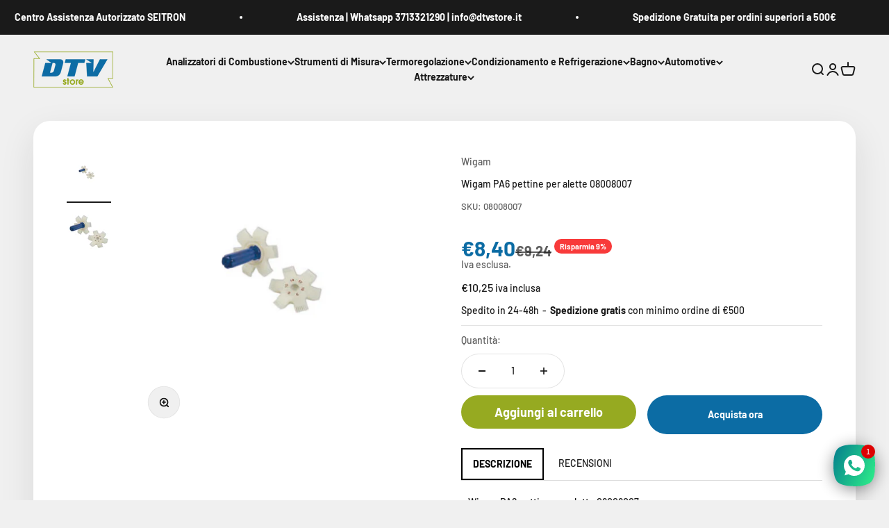

--- FILE ---
content_type: text/html; charset=utf-8
request_url: https://dtvstore.it/products/wigam-pa6-pettine-per-alette-08008007
body_size: 45755
content:
<!doctype html>

<html lang="it" dir="ltr">
  <head>
    <!-- Google Tag Manager -->
<script async crossorigin fetchpriority="high" src="/cdn/shopifycloud/importmap-polyfill/es-modules-shim.2.4.0.js"></script>
<script>(function(w,d,s,l,i){w[l]=w[l]||[];w[l].push({'gtm.start':
new Date().getTime(),event:'gtm.js'});var f=d.getElementsByTagName(s)[0],
j=d.createElement(s),dl=l!='dataLayer'?'&l='+l:'';j.async=true;j.src=
'https://www.googletagmanager.com/gtm.js?id='+i+dl;f.parentNode.insertBefore(j,f);
})(window,document,'script','dataLayer','GTM-NXD6HBV');
</script>
<!-- End Google Tag Manager -->
   <!-- Added by AVADA Upsells -->
   <script>
window.AVADA_UPSELL = window.AVADA_UPSELL || {};
window.AVADA_UPSELL.shopId = 'lldvTrXBgon4NzjHLs09';
window.AVADA_UPSELL.status = true;
window.AVADA_UPSELL={"offer":[{"id":"hJoDkKq6Eq1nntZHGJn0","upsell":"variant","specificCollections":[],"offer":"Product page cross sell #1 ","choose":"all_products","specificProducts":[],"status":true,"selectPage":"cart_page","type":"cross_sell","shopId":"lldvTrXBgon4NzjHLs09","selectCollection":"none","updatedAt":"2023-01-26T11:43:24.949Z","offerProduct":[{"offerId":"20tvGRiqeuwDR78M8xVW","handle":"spin-faucet™-1080-rotating-faucet-extender","offerText":"Ti potrebbe interessare","updatedAt":"2023-01-26T11:43:24.948Z","funnelId":"hJoDkKq6Eq1nntZHGJn0","createdAt":"2023-01-26T11:34:53.079Z","discount":"10","variants":[{"id":44284513779987,"option2":null,"title":"Default Title","option1":"Default Title","inventory_quantity":0,"price":"19.99","src":"https:\/\/cdn.shopify.com\/s\/files\/1\/0712\/4379\/2659\/products\/61k47hZxQ4L._AC_SL1500.jpg?v=1674719825","option3":null}],"title":"Spin Faucet™-1080 Rotating Faucet Extender","image":{"src":"https:\/\/cdn.shopify.com\/s\/files\/1\/0712\/4379\/2659\/products\/61k47hZxQ4L._AC_SL1500.jpg?v=1674719825"},"id":8091608318227,"index":0,"discountType":"none","options":[{"position":1,"name":"Title","product_id":8091608318227,"id":10275061629203,"values":["Default Title"]}],"images":[{"product_id":8091608318227,"variant_ids":[],"height":1330,"admin_graphql_api_id":"gid:\/\/shopify\/ProductImage\/40431856222483","alt":null,"width":1500,"updated_at":"2023-01-26T18:57:05+11:00","position":1,"src":"https:\/\/cdn.shopify.com\/s\/files\/1\/0712\/4379\/2659\/products\/61k47hZxQ4L._AC_SL1500.jpg?v=1674719825","id":40431856222483,"created_at":"2023-01-26T18:57:05+11:00"},{"id":40431856353555,"position":2,"alt":null,"src":"https:\/\/cdn.shopify.com\/s\/files\/1\/0712\/4379\/2659\/products\/51bx7nutKFL._AC.jpg?v=1674719826","admin_graphql_api_id":"gid:\/\/shopify\/ProductImage\/40431856353555","height":800,"updated_at":"2023-01-26T18:57:06+11:00","variant_ids":[],"created_at":"2023-01-26T18:57:06+11:00","width":800,"product_id":8091608318227},{"product_id":8091608318227,"variant_ids":[],"updated_at":"2023-01-26T18:57:06+11:00","id":40431856189715,"admin_graphql_api_id":"gid:\/\/shopify\/ProductImage\/40431856189715","created_at":"2023-01-26T18:57:05+11:00","height":1462,"position":3,"alt":null,"src":"https:\/\/cdn.shopify.com\/s\/files\/1\/0712\/4379\/2659\/products\/6134SvXUi1L._AC_SL1500.jpg?v=1674719826","width":1500},{"height":1500,"id":40431856288019,"admin_graphql_api_id":"gid:\/\/shopify\/ProductImage\/40431856288019","src":"https:\/\/cdn.shopify.com\/s\/files\/1\/0712\/4379\/2659\/products\/61ADgVHv85L._AC_SL1500.jpg?v=1674719826","updated_at":"2023-01-26T18:57:06+11:00","position":4,"variant_ids":[],"width":1500,"created_at":"2023-01-26T18:57:05+11:00","product_id":8091608318227,"alt":null},{"position":5,"alt":null,"src":"https:\/\/cdn.shopify.com\/s\/files\/1\/0712\/4379\/2659\/products\/51Lmaj9SisL._AC.jpg?v=1674719826","variant_ids":[],"height":960,"id":40431856255251,"created_at":"2023-01-26T18:57:05+11:00","width":960,"product_id":8091608318227,"updated_at":"2023-01-26T18:57:06+11:00","admin_graphql_api_id":"gid:\/\/shopify\/ProductImage\/40431856255251"},{"height":533,"width":533,"position":6,"alt":null,"id":40431856156947,"created_at":"2023-01-26T18:57:05+11:00","src":"https:\/\/cdn.shopify.com\/s\/files\/1\/0712\/4379\/2659\/products\/41pAsLULFyL._AC.jpg?v=1674719826","admin_graphql_api_id":"gid:\/\/shopify\/ProductImage\/40431856156947","product_id":8091608318227,"variant_ids":[],"updated_at":"2023-01-26T18:57:06+11:00"}],"shopId":"lldvTrXBgon4NzjHLs09"}],"createdAt":"2023-01-26T11:34:52.481Z"}],"setting":{"action":"click","countdownText":"OFFER WILL EXPIRE IN","queryPopupCart":"a[href='\/cart']","countDown":true,"discountPriceColor":"#332FD0","seconds":"5","btnBgColor":"#332FD0","id":"9QVhxuT3x1L3sqIEXWq0","query":"button[name='checkout']","bgColor":"#FFFFFF","originalPriceColor":"#5F605D","btnColor":"#FFFFFF","actionColor":"#332FD0","shopId":"lldvTrXBgon4NzjHLs09","actionTextColor":"#FFFFFF","minutes":"5","theme":"avada-up-sell","textColor":"#000000","createdAt":"2023-01-26T11:34:52.686Z","actionPopupCart":"click"}}
window.AVADA_UPSELL.product = {
  id: 7850936828131,
  variants: [{"id":43299703455971,"title":"Default Title","option1":"Default Title","option2":null,"option3":null,"sku":"08008007","requires_shipping":true,"taxable":true,"featured_image":null,"available":true,"name":"Wigam PA6 pettine per alette 08008007","public_title":null,"options":["Default Title"],"price":840,"weight":1000,"compare_at_price":924,"inventory_management":"shopify","barcode":"08008007","requires_selling_plan":false,"selling_plan_allocations":[]}],
  selectedVariant: null,
  collections: ["Lavaggio, sanificazione e flussaggio"],
  collectionId: [651959468374],
};
window.AVADA_UPSELL.cart = {cartItems: []};
window.AVADA_UPSELL.customer = {
  id: null,
  email: null,
  first_name: null,
  last_name: null,
};
 </script>
   <!-- /Added by AVADA Upsells -->

    <meta charset="utf-8">
    <meta name="viewport" content="width=device-width, initial-scale=1.0, height=device-height, minimum-scale=1.0, maximum-scale=1.0">
    <meta name="theme-color" content="#f0f0f0">

    <title>Wigam PA6 pettine per alette 08008007</title><meta name="description" content="Wigam PA6 pettine per alette 08008007utensile adatto per la pulizia e allineamento delle alette di ogni tipo di radiatore. Wigam PA6 pettine per alette 08008007"><link rel="canonical" href="https://dtvstore.it/products/wigam-pa6-pettine-per-alette-08008007"><link rel="shortcut icon" href="//dtvstore.it/cdn/shop/files/dtvstore-favicon.png?v=1673518202&width=96">
      <link rel="apple-touch-icon" href="//dtvstore.it/cdn/shop/files/dtvstore-favicon.png?v=1673518202&width=180"><link rel="preconnect" href="https://cdn.shopify.com">
    <link rel="preconnect" href="https://fonts.shopifycdn.com" crossorigin>
    <link rel="dns-prefetch" href="https://productreviews.shopifycdn.com"><link rel="preload" href="//dtvstore.it/cdn/fonts/barlow/barlow_n7.691d1d11f150e857dcbc1c10ef03d825bc378d81.woff2" as="font" type="font/woff2" crossorigin><link rel="preload" href="//dtvstore.it/cdn/fonts/barlow/barlow_n5.a193a1990790eba0cc5cca569d23799830e90f07.woff2" as="font" type="font/woff2" crossorigin><meta property="og:type" content="product">
  <meta property="og:title" content="Wigam PA6 pettine per alette 08008007">
  <meta property="product:price:amount" content="8,40">
  <meta property="product:price:currency" content="EUR"><meta property="og:image" content="http://dtvstore.it/cdn/shop/products/08008007_27f295b5-69d6-4135-8375-83fb30a78810.png?v=1679585993&width=2048">
  <meta property="og:image:secure_url" content="https://dtvstore.it/cdn/shop/products/08008007_27f295b5-69d6-4135-8375-83fb30a78810.png?v=1679585993&width=2048">
  <meta property="og:image:width" content="507">
  <meta property="og:image:height" content="508"><meta property="og:description" content="Wigam PA6 pettine per alette 08008007utensile adatto per la pulizia e allineamento delle alette di ogni tipo di radiatore. Wigam PA6 pettine per alette 08008007"><meta property="og:url" content="https://dtvstore.it/products/wigam-pa6-pettine-per-alette-08008007">
<meta property="og:site_name" content="DTVstore.it"><meta name="twitter:card" content="summary"><meta name="twitter:title" content="Wigam PA6 pettine per alette 08008007">
  <meta name="twitter:description" content="Wigam PA6 pettine per alette 08008007utensile adatto per la pulizia e allineamento delle alette di ogni tipo di radiatore.

Wigam PA6 pettine per alette 08008007

"><meta name="twitter:image" content="https://dtvstore.it/cdn/shop/products/08008007_27f295b5-69d6-4135-8375-83fb30a78810.png?crop=center&height=1200&v=1679585993&width=1200">
  <meta name="twitter:image:alt" content=""><script type="application/ld+json">{"@context":"http:\/\/schema.org\/","@id":"\/products\/wigam-pa6-pettine-per-alette-08008007#product","@type":"Product","brand":{"@type":"Brand","name":"Wigam"},"category":"Condizionamento e refrigerazione","description":"Wigam PA6 pettine per alette 08008007utensile adatto per la pulizia e allineamento delle alette di ogni tipo di radiatore.\n\nWigam PA6 pettine per alette 08008007\n\n","gtin":"08008007","image":"https:\/\/dtvstore.it\/cdn\/shop\/products\/08008007_27f295b5-69d6-4135-8375-83fb30a78810.png?v=1679585993\u0026width=1920","name":"Wigam PA6 pettine per alette 08008007","offers":{"@id":"\/products\/wigam-pa6-pettine-per-alette-08008007?variant=43299703455971#offer","@type":"Offer","availability":"http:\/\/schema.org\/InStock","price":"8.40","priceCurrency":"EUR","url":"https:\/\/dtvstore.it\/products\/wigam-pa6-pettine-per-alette-08008007?variant=43299703455971"},"sku":"08008007","url":"https:\/\/dtvstore.it\/products\/wigam-pa6-pettine-per-alette-08008007"}</script><script type="application/ld+json">
  {
    "@context": "https://schema.org",
    "@type": "BreadcrumbList",
    "itemListElement": [{
        "@type": "ListItem",
        "position": 1,
        "name": "Home",
        "item": "https://dtvstore.it"
      },{
            "@type": "ListItem",
            "position": 2,
            "name": "Wigam PA6 pettine per alette 08008007",
            "item": "https://dtvstore.it/products/wigam-pa6-pettine-per-alette-08008007"
          }]
  }
</script><style>/* Typography (heading) */
  @font-face {
  font-family: Barlow;
  font-weight: 700;
  font-style: normal;
  font-display: fallback;
  src: url("//dtvstore.it/cdn/fonts/barlow/barlow_n7.691d1d11f150e857dcbc1c10ef03d825bc378d81.woff2") format("woff2"),
       url("//dtvstore.it/cdn/fonts/barlow/barlow_n7.4fdbb1cb7da0e2c2f88492243ffa2b4f91924840.woff") format("woff");
}

@font-face {
  font-family: Barlow;
  font-weight: 700;
  font-style: italic;
  font-display: fallback;
  src: url("//dtvstore.it/cdn/fonts/barlow/barlow_i7.50e19d6cc2ba5146fa437a5a7443c76d5d730103.woff2") format("woff2"),
       url("//dtvstore.it/cdn/fonts/barlow/barlow_i7.47e9f98f1b094d912e6fd631cc3fe93d9f40964f.woff") format("woff");
}

/* Typography (body) */
  @font-face {
  font-family: Barlow;
  font-weight: 500;
  font-style: normal;
  font-display: fallback;
  src: url("//dtvstore.it/cdn/fonts/barlow/barlow_n5.a193a1990790eba0cc5cca569d23799830e90f07.woff2") format("woff2"),
       url("//dtvstore.it/cdn/fonts/barlow/barlow_n5.ae31c82169b1dc0715609b8cc6a610b917808358.woff") format("woff");
}

@font-face {
  font-family: Barlow;
  font-weight: 500;
  font-style: italic;
  font-display: fallback;
  src: url("//dtvstore.it/cdn/fonts/barlow/barlow_i5.714d58286997b65cd479af615cfa9bb0a117a573.woff2") format("woff2"),
       url("//dtvstore.it/cdn/fonts/barlow/barlow_i5.0120f77e6447d3b5df4bbec8ad8c2d029d87fb21.woff") format("woff");
}

@font-face {
  font-family: Barlow;
  font-weight: 700;
  font-style: normal;
  font-display: fallback;
  src: url("//dtvstore.it/cdn/fonts/barlow/barlow_n7.691d1d11f150e857dcbc1c10ef03d825bc378d81.woff2") format("woff2"),
       url("//dtvstore.it/cdn/fonts/barlow/barlow_n7.4fdbb1cb7da0e2c2f88492243ffa2b4f91924840.woff") format("woff");
}

@font-face {
  font-family: Barlow;
  font-weight: 700;
  font-style: italic;
  font-display: fallback;
  src: url("//dtvstore.it/cdn/fonts/barlow/barlow_i7.50e19d6cc2ba5146fa437a5a7443c76d5d730103.woff2") format("woff2"),
       url("//dtvstore.it/cdn/fonts/barlow/barlow_i7.47e9f98f1b094d912e6fd631cc3fe93d9f40964f.woff") format("woff");
}

:root {
    /**
     * ---------------------------------------------------------------------
     * SPACING VARIABLES
     *
     * We are using a spacing inspired from frameworks like Tailwind CSS.
     * ---------------------------------------------------------------------
     */
    --spacing-0-5: 0.125rem; /* 2px */
    --spacing-1: 0.25rem; /* 4px */
    --spacing-1-5: 0.375rem; /* 6px */
    --spacing-2: 0.5rem; /* 8px */
    --spacing-2-5: 0.625rem; /* 10px */
    --spacing-3: 0.75rem; /* 12px */
    --spacing-3-5: 0.875rem; /* 14px */
    --spacing-4: 1rem; /* 16px */
    --spacing-4-5: 1.125rem; /* 18px */
    --spacing-5: 1.25rem; /* 20px */
    --spacing-5-5: 1.375rem; /* 22px */
    --spacing-6: 1.5rem; /* 24px */
    --spacing-6-5: 1.625rem; /* 26px */
    --spacing-7: 1.75rem; /* 28px */
    --spacing-7-5: 1.875rem; /* 30px */
    --spacing-8: 2rem; /* 32px */
    --spacing-8-5: 2.125rem; /* 34px */
    --spacing-9: 2.25rem; /* 36px */
    --spacing-9-5: 2.375rem; /* 38px */
    --spacing-10: 2.5rem; /* 40px */
    --spacing-11: 2.75rem; /* 44px */
    --spacing-12: 3rem; /* 48px */
    --spacing-14: 3.5rem; /* 56px */
    --spacing-16: 4rem; /* 64px */
    --spacing-18: 4.5rem; /* 72px */
    --spacing-20: 5rem; /* 80px */
    --spacing-24: 6rem; /* 96px */
    --spacing-28: 7rem; /* 112px */
    --spacing-32: 8rem; /* 128px */
    --spacing-36: 9rem; /* 144px */
    --spacing-40: 10rem; /* 160px */
    --spacing-44: 11rem; /* 176px */
    --spacing-48: 12rem; /* 192px */
    --spacing-52: 13rem; /* 208px */
    --spacing-56: 14rem; /* 224px */
    --spacing-60: 15rem; /* 240px */
    --spacing-64: 16rem; /* 256px */
    --spacing-72: 18rem; /* 288px */
    --spacing-80: 20rem; /* 320px */
    --spacing-96: 24rem; /* 384px */

    /* Container */
    --container-max-width: 1600px;
    --container-narrow-max-width: 1350px;
    --container-gutter: var(--spacing-5);
    --section-outer-spacing-block: var(--spacing-12);
    --section-inner-max-spacing-block: var(--spacing-10);
    --section-inner-spacing-inline: var(--container-gutter);
    --section-stack-spacing-block: var(--spacing-8);

    /* Grid gutter */
    --grid-gutter: var(--spacing-5);

    /* Product list settings */
    --product-list-row-gap: var(--spacing-8);
    --product-list-column-gap: var(--grid-gutter);

    /* Form settings */
    --input-gap: var(--spacing-2);
    --input-height: 2.625rem;
    --input-padding-inline: var(--spacing-4);

    /* Other sizes */
    --sticky-area-height: calc(var(--sticky-announcement-bar-enabled, 0) * var(--announcement-bar-height, 0px) + var(--sticky-header-enabled, 0) * var(--header-height, 0px));

    /* RTL support */
    --transform-logical-flip: 1;
    --transform-origin-start: left;
    --transform-origin-end: right;

    /**
     * ---------------------------------------------------------------------
     * TYPOGRAPHY
     * ---------------------------------------------------------------------
     */

    /* Font properties */
    --heading-font-family: Barlow, sans-serif;
    --heading-font-weight: 700;
    --heading-font-style: normal;
    --heading-text-transform: normal;
    --heading-letter-spacing: 0.0em;
    --text-font-family: Barlow, sans-serif;
    --text-font-weight: 500;
    --text-font-style: normal;
    --text-letter-spacing: 0.0em;

    /* Font sizes */
    --text-h0: 2.75rem;
    --text-h1: 2rem;
    --text-h2: 1.75rem;
    --text-h3: 1.375rem;
    --text-h4: 1.125rem;
    --text-h5: 1.125rem;
    --text-h6: 1rem;
    --text-xs: 0.625rem;
    --text-sm: 0.6875rem;
    --text-base: 0.8125rem;
    --text-lg: 1.0625rem;

    /**
     * ---------------------------------------------------------------------
     * COLORS
     * ---------------------------------------------------------------------
     */

    /* Color settings */--accent: 12 108 164;
    --text-primary: 26 26 26;
    --background-primary: 240 240 240;
    --dialog-background: 255 255 255;
    --border-color: var(--text-color, var(--text-primary)) / 0.12;

    /* Button colors */
    --button-background-primary: 12 108 164;
    --button-text-primary: 255 255 255;
    --button-background-secondary: 150 170 33;
    --button-text-secondary: 255 255 255;

    /* Status colors */
    --success-background: 242 245 228;
    --success-text: 150 170 33;
    --warning-background: 255 246 233;
    --warning-text: 255 183 74;
    --error-background: 254 231 231;
    --error-text: 248 58 58;

    /* Product colors */
    --on-sale-text: 248 58 58;
    --on-sale-badge-background: 248 58 58;
    --on-sale-badge-text: 255 255 255;
    --sold-out-badge-background: 0 0 0;
    --sold-out-badge-text: 255 255 255;
    --primary-badge-background: 128 60 238;
    --primary-badge-text: 255 255 255;
    --star-color: 255 183 74;
    --product-card-background: 255 255 255;
    --product-card-text: 26 26 26;

    /* Header colors */
    --header-background: 240 240 240;
    --header-text: 26 26 26;

    /* Footer colors */
    --footer-background: 255 255 255;
    --footer-text: 26 26 26;

    /* Rounded variables (used for border radius) */
    --rounded-xs: 0.25rem;
    --rounded-sm: 0.375rem;
    --rounded: 0.75rem;
    --rounded-lg: 1.5rem;
    --rounded-full: 9999px;

    --rounded-button: 3.75rem;
    --rounded-input: 0.5rem;

    /* Box shadow */
    --shadow-sm: 0 2px 8px rgb(var(--text-primary) / 0.1);
    --shadow: 0 5px 15px rgb(var(--text-primary) / 0.1);
    --shadow-md: 0 5px 30px rgb(var(--text-primary) / 0.1);
    --shadow-block: 0px 18px 50px rgb(var(--text-primary) / 0.1);

    /**
     * ---------------------------------------------------------------------
     * OTHER
     * ---------------------------------------------------------------------
     */

    --cursor-close-svg-url: url(//dtvstore.it/cdn/shop/t/6/assets/cursor-close.svg?v=147174565022153725511720166222);
    --cursor-zoom-in-svg-url: url(//dtvstore.it/cdn/shop/t/6/assets/cursor-zoom-in.svg?v=154953035094101115921720166222);
    --cursor-zoom-out-svg-url: url(//dtvstore.it/cdn/shop/t/6/assets/cursor-zoom-out.svg?v=16155520337305705181720166222);
    --checkmark-svg-url: url(//dtvstore.it/cdn/shop/t/6/assets/checkmark.svg?v=77552481021870063511720166222);
  }

  [dir="rtl"]:root {
    /* RTL support */
    --transform-logical-flip: -1;
    --transform-origin-start: right;
    --transform-origin-end: left;
  }

  @media screen and (min-width: 700px) {
    :root {
      /* Typography (font size) */
      --text-h0: 3.5rem;
      --text-h1: 2.5rem;
      --text-h2: 2rem;
      --text-h3: 1.625rem;
      --text-h4: 1.375rem;
      --text-h5: 1.125rem;
      --text-h6: 1rem;

      --text-xs: 0.6875rem;
      --text-sm: 0.75rem;
      --text-base: 0.875rem;
      --text-lg: 1.125rem;

      /* Spacing */
      --container-gutter: 2rem;
      --section-outer-spacing-block: var(--spacing-16);
      --section-inner-max-spacing-block: var(--spacing-12);
      --section-inner-spacing-inline: var(--spacing-12);
      --section-stack-spacing-block: var(--spacing-12);

      /* Grid gutter */
      --grid-gutter: var(--spacing-6);

      /* Product list settings */
      --product-list-row-gap: var(--spacing-12);

      /* Form settings */
      --input-gap: 1rem;
      --input-height: 3.125rem;
      --input-padding-inline: var(--spacing-5);
    }
  }

  @media screen and (min-width: 1000px) {
    :root {
      /* Spacing settings */
      --container-gutter: var(--spacing-12);
      --section-outer-spacing-block: var(--spacing-18);
      --section-inner-max-spacing-block: var(--spacing-16);
      --section-inner-spacing-inline: var(--spacing-16);
      --section-stack-spacing-block: var(--spacing-12);
    }
  }

  @media screen and (min-width: 1150px) {
    :root {
      /* Spacing settings */
      --container-gutter: var(--spacing-12);
      --section-outer-spacing-block: var(--spacing-20);
      --section-inner-max-spacing-block: var(--spacing-16);
      --section-inner-spacing-inline: var(--spacing-16);
      --section-stack-spacing-block: var(--spacing-12);
    }
  }

  @media screen and (min-width: 1400px) {
    :root {
      /* Typography (font size) */
      --text-h0: 4.5rem;
      --text-h1: 3.5rem;
      --text-h2: 2.75rem;
      --text-h3: 2rem;
      --text-h4: 1.75rem;
      --text-h5: 1.375rem;
      --text-h6: 1.25rem;

      --section-outer-spacing-block: var(--spacing-24);
      --section-inner-max-spacing-block: var(--spacing-18);
      --section-inner-spacing-inline: var(--spacing-18);
    }
  }

  @media screen and (min-width: 1600px) {
    :root {
      --section-outer-spacing-block: var(--spacing-24);
      --section-inner-max-spacing-block: var(--spacing-20);
      --section-inner-spacing-inline: var(--spacing-20);
    }
  }

  /**
   * ---------------------------------------------------------------------
   * LIQUID DEPENDANT CSS
   *
   * Our main CSS is Liquid free, but some very specific features depend on
   * theme settings, so we have them here
   * ---------------------------------------------------------------------
   */@media screen and (pointer: fine) {
        .button:not([disabled]):hover, .btn:not([disabled]):hover, .shopify-payment-button__button--unbranded:not([disabled]):hover {
          --button-background-opacity: 0.85;
        }

        .button--subdued:not([disabled]):hover {
          --button-background: var(--text-color) / .05 !important;
        }
      }</style><script>
  // This allows to expose several variables to the global scope, to be used in scripts
  window.themeVariables = {
    settings: {
      showPageTransition: true,
      reduceDrawerAnimation: false,
      reduceMenuAnimation: false,
      headingApparition: "split_fade",
      pageType: "product",
      moneyFormat: "€{{amount_with_comma_separator}}",
      moneyWithCurrencyFormat: "€{{amount_with_comma_separator}} EUR",
      currencyCodeEnabled: false,
      cartType: "drawer",
      showDiscount: true,
      discountMode: "percentage",
      pageBackground: "#f0f0f0",
      textColor: "#1a1a1a"
    },

    strings: {
      accessibilityClose: "Chiudi",
      accessibilityNext: "Successivo",
      accessibilityPrevious: "Precedente",
      closeGallery: "Chiudi galleria immagini",
      zoomGallery: "Ingrandisci immagine",
      errorGallery: "L\u0026#39;immagine non può essere caricata",
      searchNoResults: "Non sono stati trovati risultati per \u0026quot;{{ terms }}\u0026quot;",
      addOrderNote: "Aggiungi una nota all\u0026#39;ordine",
      editOrderNote: "Modifica nota dell\u0026#39;ordine",
      shippingEstimatorNoResults: "Siamo spiacenti, non spediamo nella tua zona.",
      shippingEstimatorOneResult: "1 opzione spedizione disponibile per il tuo indirizzo:",
      shippingEstimatorMultipleResults: "Multiple opzioni spedizione disponibili per il tuo indirizzo:",
      shippingEstimatorError: "C\u0026#39;è stato un errore nel calcolo delle opzioni spedizione:"
    },

    breakpoints: {
      'sm': 'screen and (min-width: 700px)',
      'md': 'screen and (min-width: 1000px)',
      'lg': 'screen and (min-width: 1150px)',
      'xl': 'screen and (min-width: 1400px)',

      'sm-max': 'screen and (max-width: 699px)',
      'md-max': 'screen and (max-width: 999px)',
      'lg-max': 'screen and (max-width: 1149px)',
      'xl-max': 'screen and (max-width: 1399px)'
    }
  };window.addEventListener('DOMContentLoaded', () => {
      const isReloaded = (window.performance.navigation && window.performance.navigation.type === 1) || window.performance.getEntriesByType('navigation').map((nav) => nav.type).includes('reload');

      if ('animate' in document.documentElement && window.matchMedia('(prefers-reduced-motion: no-preference)').matches && document.referrer.includes(location.host) && !isReloaded) {
        document.body.animate({opacity: [0, 1]}, {duration: 115, fill: 'forwards'});
      }
    });

    window.addEventListener('pageshow', (event) => {
      document.body.classList.remove('page-transition');

      if (event.persisted) {
        document.body.animate({opacity: [0, 1]}, {duration: 0, fill: 'forwards'});
      }
    });// For detecting native share
  document.documentElement.classList.add(`native-share--${navigator.share ? 'enabled' : 'disabled'}`);// We save the product ID in local storage to be eventually used for recently viewed section
    try {
      const recentlyViewedProducts = new Set(JSON.parse(localStorage.getItem('theme:recently-viewed-products') || '[]'));

      recentlyViewedProducts.delete(7850936828131); // Delete first to re-move the product
      recentlyViewedProducts.add(7850936828131);

      localStorage.setItem('theme:recently-viewed-products', JSON.stringify(Array.from(recentlyViewedProducts.values()).reverse()));
    } catch (e) {
      // Safari in private mode does not allow setting item, we silently fail
    }</script><script>
      if (!(HTMLScriptElement.supports && HTMLScriptElement.supports('importmap'))) {
        const importMapPolyfill = document.createElement('script');
        importMapPolyfill.async = true;
        importMapPolyfill.src = "//dtvstore.it/cdn/shop/t/6/assets/es-module-shims.min.js?v=140375185335194536761720166203";

        document.head.appendChild(importMapPolyfill);
      }
    </script>

    <script type="importmap">{
        "imports": {
          "vendor": "//dtvstore.it/cdn/shop/t/6/assets/vendor.min.js?v=162910149792179071561720166203",
          "theme": "//dtvstore.it/cdn/shop/t/6/assets/theme.js?v=1951455868468728491725375489",
          "photoswipe": "//dtvstore.it/cdn/shop/t/6/assets/photoswipe.min.js?v=13374349288281597431720166203"
        }
      }
    </script>

    <script type="module" src="//dtvstore.it/cdn/shop/t/6/assets/vendor.min.js?v=162910149792179071561720166203"></script>
    <script type="module" src="//dtvstore.it/cdn/shop/t/6/assets/theme.js?v=1951455868468728491725375489"></script>

    <script>window.performance && window.performance.mark && window.performance.mark('shopify.content_for_header.start');</script><meta name="google-site-verification" content="9OXzhNy2Mn1lvlkUEDB9TL1bpWH8paDqQyAzMR0CTHk">
<meta id="shopify-digital-wallet" name="shopify-digital-wallet" content="/66021196003/digital_wallets/dialog">
<meta name="shopify-checkout-api-token" content="f113e2102fa1d1b7bd2ae25165add83f">
<meta id="in-context-paypal-metadata" data-shop-id="66021196003" data-venmo-supported="false" data-environment="production" data-locale="it_IT" data-paypal-v4="true" data-currency="EUR">
<link rel="alternate" hreflang="x-default" href="https://dtvstore.it/products/wigam-pa6-pettine-per-alette-08008007">
<link rel="alternate" hreflang="it" href="https://dtvstore.it/products/wigam-pa6-pettine-per-alette-08008007">
<link rel="alternate" hreflang="fr" href="https://dtvstore.it/fr/products/wigam-pa6-pettine-per-alette-08008007">
<link rel="alternate" hreflang="en" href="https://dtvstore.it/en/products/wigam-pa6-pettine-per-alette-08008007">
<link rel="alternate" type="application/json+oembed" href="https://dtvstore.it/products/wigam-pa6-pettine-per-alette-08008007.oembed">
<script async="async" src="/checkouts/internal/preloads.js?locale=it-IT"></script>
<script id="apple-pay-shop-capabilities" type="application/json">{"shopId":66021196003,"countryCode":"IT","currencyCode":"EUR","merchantCapabilities":["supports3DS"],"merchantId":"gid:\/\/shopify\/Shop\/66021196003","merchantName":"DTVstore.it","requiredBillingContactFields":["postalAddress","email","phone"],"requiredShippingContactFields":["postalAddress","email","phone"],"shippingType":"shipping","supportedNetworks":["visa","maestro","masterCard","amex"],"total":{"type":"pending","label":"DTVstore.it","amount":"1.00"},"shopifyPaymentsEnabled":true,"supportsSubscriptions":true}</script>
<script id="shopify-features" type="application/json">{"accessToken":"f113e2102fa1d1b7bd2ae25165add83f","betas":["rich-media-storefront-analytics"],"domain":"dtvstore.it","predictiveSearch":true,"shopId":66021196003,"locale":"it"}</script>
<script>var Shopify = Shopify || {};
Shopify.shop = "dtvstore-shop.myshopify.com";
Shopify.locale = "it";
Shopify.currency = {"active":"EUR","rate":"1.0"};
Shopify.country = "IT";
Shopify.theme = {"name":"Production 07","id":169052504406,"schema_name":"Impact","schema_version":"6.0.1","theme_store_id":1190,"role":"main"};
Shopify.theme.handle = "null";
Shopify.theme.style = {"id":null,"handle":null};
Shopify.cdnHost = "dtvstore.it/cdn";
Shopify.routes = Shopify.routes || {};
Shopify.routes.root = "/";</script>
<script type="module">!function(o){(o.Shopify=o.Shopify||{}).modules=!0}(window);</script>
<script>!function(o){function n(){var o=[];function n(){o.push(Array.prototype.slice.apply(arguments))}return n.q=o,n}var t=o.Shopify=o.Shopify||{};t.loadFeatures=n(),t.autoloadFeatures=n()}(window);</script>
<script id="shop-js-analytics" type="application/json">{"pageType":"product"}</script>
<script defer="defer" async type="module" src="//dtvstore.it/cdn/shopifycloud/shop-js/modules/v2/client.init-shop-cart-sync_DBkBYU4u.it.esm.js"></script>
<script defer="defer" async type="module" src="//dtvstore.it/cdn/shopifycloud/shop-js/modules/v2/chunk.common_Bivs4Di_.esm.js"></script>
<script type="module">
  await import("//dtvstore.it/cdn/shopifycloud/shop-js/modules/v2/client.init-shop-cart-sync_DBkBYU4u.it.esm.js");
await import("//dtvstore.it/cdn/shopifycloud/shop-js/modules/v2/chunk.common_Bivs4Di_.esm.js");

  window.Shopify.SignInWithShop?.initShopCartSync?.({"fedCMEnabled":true,"windoidEnabled":true});

</script>
<script>(function() {
  var isLoaded = false;
  function asyncLoad() {
    if (isLoaded) return;
    isLoaded = true;
    var urls = ["https:\/\/cdn.shopify.com\/s\/files\/1\/0660\/2119\/6003\/t\/2\/assets\/pop_66021196003.js?v=1674658673\u0026shop=dtvstore-shop.myshopify.com","https:\/\/s3.eu-west-1.amazonaws.com\/production-klarna-il-shopify-osm\/3b599d8aff04114e7f62abe990914c9504208c1e\/dtvstore-shop.myshopify.com-1720184312602.js?shop=dtvstore-shop.myshopify.com"];
    for (var i = 0; i < urls.length; i++) {
      var s = document.createElement('script');
      s.type = 'text/javascript';
      s.async = true;
      s.src = urls[i];
      var x = document.getElementsByTagName('script')[0];
      x.parentNode.insertBefore(s, x);
    }
  };
  if(window.attachEvent) {
    window.attachEvent('onload', asyncLoad);
  } else {
    window.addEventListener('load', asyncLoad, false);
  }
})();</script>
<script id="__st">var __st={"a":66021196003,"offset":3600,"reqid":"1b9e1875-d772-45c0-9c6d-80aba4adb828-1768880237","pageurl":"dtvstore.it\/products\/wigam-pa6-pettine-per-alette-08008007","u":"86a1ee8d8958","p":"product","rtyp":"product","rid":7850936828131};</script>
<script>window.ShopifyPaypalV4VisibilityTracking = true;</script>
<script id="captcha-bootstrap">!function(){'use strict';const t='contact',e='account',n='new_comment',o=[[t,t],['blogs',n],['comments',n],[t,'customer']],c=[[e,'customer_login'],[e,'guest_login'],[e,'recover_customer_password'],[e,'create_customer']],r=t=>t.map((([t,e])=>`form[action*='/${t}']:not([data-nocaptcha='true']) input[name='form_type'][value='${e}']`)).join(','),a=t=>()=>t?[...document.querySelectorAll(t)].map((t=>t.form)):[];function s(){const t=[...o],e=r(t);return a(e)}const i='password',u='form_key',d=['recaptcha-v3-token','g-recaptcha-response','h-captcha-response',i],f=()=>{try{return window.sessionStorage}catch{return}},m='__shopify_v',_=t=>t.elements[u];function p(t,e,n=!1){try{const o=window.sessionStorage,c=JSON.parse(o.getItem(e)),{data:r}=function(t){const{data:e,action:n}=t;return t[m]||n?{data:e,action:n}:{data:t,action:n}}(c);for(const[e,n]of Object.entries(r))t.elements[e]&&(t.elements[e].value=n);n&&o.removeItem(e)}catch(o){console.error('form repopulation failed',{error:o})}}const l='form_type',E='cptcha';function T(t){t.dataset[E]=!0}const w=window,h=w.document,L='Shopify',v='ce_forms',y='captcha';let A=!1;((t,e)=>{const n=(g='f06e6c50-85a8-45c8-87d0-21a2b65856fe',I='https://cdn.shopify.com/shopifycloud/storefront-forms-hcaptcha/ce_storefront_forms_captcha_hcaptcha.v1.5.2.iife.js',D={infoText:'Protetto da hCaptcha',privacyText:'Privacy',termsText:'Termini'},(t,e,n)=>{const o=w[L][v],c=o.bindForm;if(c)return c(t,g,e,D).then(n);var r;o.q.push([[t,g,e,D],n]),r=I,A||(h.body.append(Object.assign(h.createElement('script'),{id:'captcha-provider',async:!0,src:r})),A=!0)});var g,I,D;w[L]=w[L]||{},w[L][v]=w[L][v]||{},w[L][v].q=[],w[L][y]=w[L][y]||{},w[L][y].protect=function(t,e){n(t,void 0,e),T(t)},Object.freeze(w[L][y]),function(t,e,n,w,h,L){const[v,y,A,g]=function(t,e,n){const i=e?o:[],u=t?c:[],d=[...i,...u],f=r(d),m=r(i),_=r(d.filter((([t,e])=>n.includes(e))));return[a(f),a(m),a(_),s()]}(w,h,L),I=t=>{const e=t.target;return e instanceof HTMLFormElement?e:e&&e.form},D=t=>v().includes(t);t.addEventListener('submit',(t=>{const e=I(t);if(!e)return;const n=D(e)&&!e.dataset.hcaptchaBound&&!e.dataset.recaptchaBound,o=_(e),c=g().includes(e)&&(!o||!o.value);(n||c)&&t.preventDefault(),c&&!n&&(function(t){try{if(!f())return;!function(t){const e=f();if(!e)return;const n=_(t);if(!n)return;const o=n.value;o&&e.removeItem(o)}(t);const e=Array.from(Array(32),(()=>Math.random().toString(36)[2])).join('');!function(t,e){_(t)||t.append(Object.assign(document.createElement('input'),{type:'hidden',name:u})),t.elements[u].value=e}(t,e),function(t,e){const n=f();if(!n)return;const o=[...t.querySelectorAll(`input[type='${i}']`)].map((({name:t})=>t)),c=[...d,...o],r={};for(const[a,s]of new FormData(t).entries())c.includes(a)||(r[a]=s);n.setItem(e,JSON.stringify({[m]:1,action:t.action,data:r}))}(t,e)}catch(e){console.error('failed to persist form',e)}}(e),e.submit())}));const S=(t,e)=>{t&&!t.dataset[E]&&(n(t,e.some((e=>e===t))),T(t))};for(const o of['focusin','change'])t.addEventListener(o,(t=>{const e=I(t);D(e)&&S(e,y())}));const B=e.get('form_key'),M=e.get(l),P=B&&M;t.addEventListener('DOMContentLoaded',(()=>{const t=y();if(P)for(const e of t)e.elements[l].value===M&&p(e,B);[...new Set([...A(),...v().filter((t=>'true'===t.dataset.shopifyCaptcha))])].forEach((e=>S(e,t)))}))}(h,new URLSearchParams(w.location.search),n,t,e,['guest_login'])})(!0,!0)}();</script>
<script integrity="sha256-4kQ18oKyAcykRKYeNunJcIwy7WH5gtpwJnB7kiuLZ1E=" data-source-attribution="shopify.loadfeatures" defer="defer" src="//dtvstore.it/cdn/shopifycloud/storefront/assets/storefront/load_feature-a0a9edcb.js" crossorigin="anonymous"></script>
<script data-source-attribution="shopify.dynamic_checkout.dynamic.init">var Shopify=Shopify||{};Shopify.PaymentButton=Shopify.PaymentButton||{isStorefrontPortableWallets:!0,init:function(){window.Shopify.PaymentButton.init=function(){};var t=document.createElement("script");t.src="https://dtvstore.it/cdn/shopifycloud/portable-wallets/latest/portable-wallets.it.js",t.type="module",document.head.appendChild(t)}};
</script>
<script data-source-attribution="shopify.dynamic_checkout.buyer_consent">
  function portableWalletsHideBuyerConsent(e){var t=document.getElementById("shopify-buyer-consent"),n=document.getElementById("shopify-subscription-policy-button");t&&n&&(t.classList.add("hidden"),t.setAttribute("aria-hidden","true"),n.removeEventListener("click",e))}function portableWalletsShowBuyerConsent(e){var t=document.getElementById("shopify-buyer-consent"),n=document.getElementById("shopify-subscription-policy-button");t&&n&&(t.classList.remove("hidden"),t.removeAttribute("aria-hidden"),n.addEventListener("click",e))}window.Shopify?.PaymentButton&&(window.Shopify.PaymentButton.hideBuyerConsent=portableWalletsHideBuyerConsent,window.Shopify.PaymentButton.showBuyerConsent=portableWalletsShowBuyerConsent);
</script>
<script>
  function portableWalletsCleanup(e){e&&e.src&&console.error("Failed to load portable wallets script "+e.src);var t=document.querySelectorAll("shopify-accelerated-checkout .shopify-payment-button__skeleton, shopify-accelerated-checkout-cart .wallet-cart-button__skeleton"),e=document.getElementById("shopify-buyer-consent");for(let e=0;e<t.length;e++)t[e].remove();e&&e.remove()}function portableWalletsNotLoadedAsModule(e){e instanceof ErrorEvent&&"string"==typeof e.message&&e.message.includes("import.meta")&&"string"==typeof e.filename&&e.filename.includes("portable-wallets")&&(window.removeEventListener("error",portableWalletsNotLoadedAsModule),window.Shopify.PaymentButton.failedToLoad=e,"loading"===document.readyState?document.addEventListener("DOMContentLoaded",window.Shopify.PaymentButton.init):window.Shopify.PaymentButton.init())}window.addEventListener("error",portableWalletsNotLoadedAsModule);
</script>

<script type="module" src="https://dtvstore.it/cdn/shopifycloud/portable-wallets/latest/portable-wallets.it.js" onError="portableWalletsCleanup(this)" crossorigin="anonymous"></script>
<script nomodule>
  document.addEventListener("DOMContentLoaded", portableWalletsCleanup);
</script>

<script id='scb4127' type='text/javascript' async='' src='https://dtvstore.it/cdn/shopifycloud/privacy-banner/storefront-banner.js'></script><link id="shopify-accelerated-checkout-styles" rel="stylesheet" media="screen" href="https://dtvstore.it/cdn/shopifycloud/portable-wallets/latest/accelerated-checkout-backwards-compat.css" crossorigin="anonymous">
<style id="shopify-accelerated-checkout-cart">
        #shopify-buyer-consent {
  margin-top: 1em;
  display: inline-block;
  width: 100%;
}

#shopify-buyer-consent.hidden {
  display: none;
}

#shopify-subscription-policy-button {
  background: none;
  border: none;
  padding: 0;
  text-decoration: underline;
  font-size: inherit;
  cursor: pointer;
}

#shopify-subscription-policy-button::before {
  box-shadow: none;
}

      </style>

<script>window.performance && window.performance.mark && window.performance.mark('shopify.content_for_header.end');</script>
<link href="//dtvstore.it/cdn/shop/t/6/assets/theme.css?v=16793105149719054501754067487" rel="stylesheet" type="text/css" media="all" /><script type="text/javascript">
  window.Pop = window.Pop || {};
  window.Pop.common = window.Pop.common || {};
  window.Pop.common.shop = {
    permanent_domain: 'dtvstore-shop.myshopify.com',
    currency: "EUR",
    money_format: "€{{amount_with_comma_separator}}",
    id: 66021196003
  };
  

  window.Pop.common.template = 'product';
  window.Pop.common.cart = {};
  window.Pop.common.vapid_public_key = "BJuXCmrtTK335SuczdNVYrGVtP_WXn4jImChm49st7K7z7e8gxSZUKk4DhUpk8j2Xpiw5G4-ylNbMKLlKkUEU98=";
  window.Pop.global_config = {"asset_urls":{"loy":{},"rev":{},"pu":{"init_js":null},"widgets":{"init_js":"https:\/\/cdn.shopify.com\/s\/files\/1\/0194\/1736\/6592\/t\/1\/assets\/ba_widget_init.js?v=1728041536","modal_js":"https:\/\/cdn.shopify.com\/s\/files\/1\/0194\/1736\/6592\/t\/1\/assets\/ba_widget_modal.js?v=1728041538","modal_css":"https:\/\/cdn.shopify.com\/s\/files\/1\/0194\/1736\/6592\/t\/1\/assets\/ba_widget_modal.css?v=1654723622"},"forms":{},"global":{"helper_js":"https:\/\/cdn.shopify.com\/s\/files\/1\/0194\/1736\/6592\/t\/1\/assets\/ba_pop_tracking.js?v=1704919189"}},"proxy_paths":{"pop":"\/apps\/ba-pop","app_metrics":"\/apps\/ba-pop\/app_metrics","push_subscription":"\/apps\/ba-pop\/push"},"aat":["pop"],"pv":false,"sts":false,"bam":true,"batc":true,"base_money_format":"€{{amount_with_comma_separator}}","online_store_version":2,"loy_js_api_enabled":false,"shop":{"id":66021196003,"name":"DTVstore.it","domain":"dtvstore.it"}};
  window.Pop.widgets_config = {"id":63474,"active":false,"frequency_limit_amount":1,"frequency_limit_time_unit":"days","background_image":{"position":"left","widget_background_preview_url":"https:\/\/activestorage-public.s3.us-west-2.amazonaws.com\/n5q3ofnxcv1uuw04i4t1b4z9daof"},"initial_state":{"body":"Iscriviti per rimanere aggiornato sui nostri prodotti","title":"Iscriviti alla nostra Newsletter","cta_text":"Iscriviti","show_email":"true","action_text":"Iscrizione in corso...","footer_text":"Ti stai iscrivendo per ricevere comunicazioni via e-mail e puoi annullare l'iscrizione in qualsiasi momento.","dismiss_text":"No grazie","email_placeholder":"Email","phone_placeholder":"Phone Number"},"success_state":{"body":"Grazie per esserti iscritto alla nostra newsletter","title":"Iscrizione completata","cta_text":"Continue con gli acquisti","cta_action":"dismiss","redirect_url":"","open_url_new_tab":"false"},"closed_state":{"action":"close_widget","font_size":"20","action_text":"GET 10% OFF","display_offset":"300","display_position":"left"},"error_state":{"submit_error":"Riprova più tardi","invalid_email":"Inserisci un indirizzo email valido","error_subscribing":"C'è stato un errore. Riprova più tardi.","already_registered":"Sembra che tu sia già iscritto alla nostra newsletter","invalid_phone_number":"Please enter valid phone number!"},"trigger":{"action":"on_timer","delay_in_seconds":"5"},"colors":{"link_color":"#4FC3F7","sticky_bar_bg":"#C62828","cta_font_color":"#fff","body_font_color":"#ffffff","sticky_bar_text":"#fff","background_color":"#fff","error_text_color":"#ff2626","title_font_color":"#000000","footer_font_color":"#bbb","dismiss_font_color":"#bbb","cta_background_color":"#000","sticky_coupon_bar_bg":"#286ef8","error_text_background":"","sticky_coupon_bar_text":"#fff"},"sticky_coupon_bar":{"enabled":"false","message":"Don't forget to use your code"},"display_style":{"font":"Arial","size":"regular","align":"center"},"dismissable":true,"has_background":true,"opt_in_channels":["email"],"rules":[],"widget_css":".powered_by_rivo{\n  display: block;\n}\n.ba_widget_main_design {\n  background: #fff;\n}\n.ba_widget_content{text-align: center}\n.ba_widget_parent{\n  font-family: Arial;\n}\n.ba_widget_parent.background{\n}\n.ba_widget_left_content{\n  background-image: url(\"https:\/\/d15d3imw3mjndz.cloudfront.net\/n5q3ofnxcv1uuw04i4t1b4z9daof\");\n}\n.ba_widget_right_content{\n}\n#ba_widget_cta_button:disabled{\n  background: #000cc;\n}\n#ba_widget_cta_button{\n  background: #000;\n  color: #fff;\n}\n#ba_widget_cta_button:after {\n  background: #000e0;\n}\n.ba_initial_state_title, .ba_success_state_title{\n  color: #000000;\n}\n.ba_initial_state_body, .ba_success_state_body{\n  color: #ffffff;\n}\n.ba_initial_state_dismiss_text{\n  color: #bbb;\n}\n.ba_initial_state_footer_text, .ba_initial_state_sms_agreement{\n  color: #bbb;\n}\n.ba_widget_error{\n  color: #ff2626;\n  background: ;\n}\n.ba_link_color{\n  color: #4FC3F7;\n}\n","custom_css":null,"logo":null};
</script>


<script type="text/javascript">
  

  (function() {
    //Global snippet for Email Popups
    //this is updated automatically - do not edit manually.
    document.addEventListener('DOMContentLoaded', function() {
      function loadScript(src, defer, done) {
        var js = document.createElement('script');
        js.src = src;
        js.defer = defer;
        js.onload = function(){done();};
        js.onerror = function(){
          done(new Error('Failed to load script ' + src));
        };
        document.head.appendChild(js);
      }

      function browserSupportsAllFeatures() {
        return window.Promise && window.fetch && window.Symbol;
      }

      if (browserSupportsAllFeatures()) {
        main();
      } else {
        loadScript('https://cdnjs.cloudflare.com/polyfill/v3/polyfill.min.js?features=Promise,fetch', true, main);
      }

      function loadAppScripts(){
        const popAppEmbedEnabled = document.getElementById("pop-app-embed-init");

        if (window.Pop.global_config.aat.includes("pop") && !popAppEmbedEnabled){
          loadScript(window.Pop.global_config.asset_urls.widgets.init_js, true, function(){});
        }
      }

      function main(err) {
        loadScript(window.Pop.global_config.asset_urls.global.helper_js, false, loadAppScripts);
      }
    });
  })();
</script>

<!-- BEGIN app block: shopify://apps/rt-social-chat-live-chat/blocks/app-embed/9baee9b7-6929-47af-9935-05bcdc376396 --><script>
  window.roarJs = window.roarJs || {};
  roarJs.WhatsAppConfig = {
    metafields: {
      shop: "dtvstore-shop.myshopify.com",
      settings: {"enabled":"1","only1":"true","track_url":"https:\/\/haloroar.com\/app\/whatsapp\/tracking","charge":false,"onetime":false,"block_order":["1492096252560"],"blocks":{"1492096252560":{"disabled":"0","type":"whatsapp","number":"+393713321290","whatsapp_web":"0","name":"Paolo","label":"","avatar":"0","avatar_url":"https:\/\/www.gravatar.com\/avatar","online":"1","timezone":"America\/New_York","sunday":{"enabled":"1","range":"480,1050"},"monday":{"enabled":"1","range":"480,1050"},"tuesday":{"enabled":"1","range":"480,1050"},"wednesday":{"enabled":"1","range":"480,1050"},"thursday":{"enabled":"1","range":"480,1050"},"friday":{"enabled":"1","range":"480,1050"},"saturday":{"enabled":"1","range":"480,1050"},"offline":"I will be back soon","chat":{"enabled":"1","greeting":"Ciao, chiedimi maggiori informazioni."},"message":"","page_url":"1"}},"param":{"newtab":"0","offline_disabled":"0","offline_message":"1","greeting":{"enabled":"0","message":"Hi there! How can we help you? Tap here to start chat with us.","delay":"5"},"pending":{"enabled":"1","number":"1","color":"#ffffff","background":"#dd0000"},"position":{"value":"right","bottom":"20","left":"20","right":"20"},"cta_type":"hover"},"mobile":{"enabled":"1","position":{"value":"inherit","bottom":"20","left":"20","right":"20"}},"style":{"gradient":"preset","pattern":"0","custom":{"color":"#ffffff","background":"#2db67c"},"icon":"5","rounded":"0"},"share":{"block_order":["facebook","twitter","whatsapp"],"blocks":{"facebook":{"type":"facebook","label":"Share on Facebook"},"twitter":{"type":"twitter","label":"Share on Twitter"},"whatsapp":{"type":"whatsapp","label":"Share on Whatsapp"}},"param":{"enabled":"0","position":"left"},"mobile":{"enabled":"1","position":"inherit"},"style":{"color":"#000000","background":"#ffffff"},"texts":{"button":"Share","message":"Guarda questo prodotto!"}},"texts":{"title":"","description":"Chiedici maggiori informazioni. \r\nRisponderemo in poco tempo!","note":"","button":"","placeholder":"","emoji_search":"","emoji_frequently":"","emoji_people":"","emoji_nature":"","emoji_objects":"","emoji_places":"","emoji_symbols":"","emoji_not_found":""}},
      moneyFormat: "€{{amount_with_comma_separator}}"
    }
  }
</script>

<script src="https://cdn.shopify.com/extensions/019a1460-f72e-7cbc-becc-90116917fae9/rt-whats-app-chat-live-chat-2/assets/whatsapp.js" defer></script>


<!-- END app block --><link href="https://cdn.shopify.com/extensions/019a1460-f72e-7cbc-becc-90116917fae9/rt-whats-app-chat-live-chat-2/assets/whatsapp.css" rel="stylesheet" type="text/css" media="all">
<script src="https://cdn.shopify.com/extensions/6da6ffdd-cf2b-4a18-80e5-578ff81399ca/klarna-on-site-messaging-33/assets/index.js" type="text/javascript" defer="defer"></script>
<link href="https://monorail-edge.shopifysvc.com" rel="dns-prefetch">
<script>(function(){if ("sendBeacon" in navigator && "performance" in window) {try {var session_token_from_headers = performance.getEntriesByType('navigation')[0].serverTiming.find(x => x.name == '_s').description;} catch {var session_token_from_headers = undefined;}var session_cookie_matches = document.cookie.match(/_shopify_s=([^;]*)/);var session_token_from_cookie = session_cookie_matches && session_cookie_matches.length === 2 ? session_cookie_matches[1] : "";var session_token = session_token_from_headers || session_token_from_cookie || "";function handle_abandonment_event(e) {var entries = performance.getEntries().filter(function(entry) {return /monorail-edge.shopifysvc.com/.test(entry.name);});if (!window.abandonment_tracked && entries.length === 0) {window.abandonment_tracked = true;var currentMs = Date.now();var navigation_start = performance.timing.navigationStart;var payload = {shop_id: 66021196003,url: window.location.href,navigation_start,duration: currentMs - navigation_start,session_token,page_type: "product"};window.navigator.sendBeacon("https://monorail-edge.shopifysvc.com/v1/produce", JSON.stringify({schema_id: "online_store_buyer_site_abandonment/1.1",payload: payload,metadata: {event_created_at_ms: currentMs,event_sent_at_ms: currentMs}}));}}window.addEventListener('pagehide', handle_abandonment_event);}}());</script>
<script id="web-pixels-manager-setup">(function e(e,d,r,n,o){if(void 0===o&&(o={}),!Boolean(null===(a=null===(i=window.Shopify)||void 0===i?void 0:i.analytics)||void 0===a?void 0:a.replayQueue)){var i,a;window.Shopify=window.Shopify||{};var t=window.Shopify;t.analytics=t.analytics||{};var s=t.analytics;s.replayQueue=[],s.publish=function(e,d,r){return s.replayQueue.push([e,d,r]),!0};try{self.performance.mark("wpm:start")}catch(e){}var l=function(){var e={modern:/Edge?\/(1{2}[4-9]|1[2-9]\d|[2-9]\d{2}|\d{4,})\.\d+(\.\d+|)|Firefox\/(1{2}[4-9]|1[2-9]\d|[2-9]\d{2}|\d{4,})\.\d+(\.\d+|)|Chrom(ium|e)\/(9{2}|\d{3,})\.\d+(\.\d+|)|(Maci|X1{2}).+ Version\/(15\.\d+|(1[6-9]|[2-9]\d|\d{3,})\.\d+)([,.]\d+|)( \(\w+\)|)( Mobile\/\w+|) Safari\/|Chrome.+OPR\/(9{2}|\d{3,})\.\d+\.\d+|(CPU[ +]OS|iPhone[ +]OS|CPU[ +]iPhone|CPU IPhone OS|CPU iPad OS)[ +]+(15[._]\d+|(1[6-9]|[2-9]\d|\d{3,})[._]\d+)([._]\d+|)|Android:?[ /-](13[3-9]|1[4-9]\d|[2-9]\d{2}|\d{4,})(\.\d+|)(\.\d+|)|Android.+Firefox\/(13[5-9]|1[4-9]\d|[2-9]\d{2}|\d{4,})\.\d+(\.\d+|)|Android.+Chrom(ium|e)\/(13[3-9]|1[4-9]\d|[2-9]\d{2}|\d{4,})\.\d+(\.\d+|)|SamsungBrowser\/([2-9]\d|\d{3,})\.\d+/,legacy:/Edge?\/(1[6-9]|[2-9]\d|\d{3,})\.\d+(\.\d+|)|Firefox\/(5[4-9]|[6-9]\d|\d{3,})\.\d+(\.\d+|)|Chrom(ium|e)\/(5[1-9]|[6-9]\d|\d{3,})\.\d+(\.\d+|)([\d.]+$|.*Safari\/(?![\d.]+ Edge\/[\d.]+$))|(Maci|X1{2}).+ Version\/(10\.\d+|(1[1-9]|[2-9]\d|\d{3,})\.\d+)([,.]\d+|)( \(\w+\)|)( Mobile\/\w+|) Safari\/|Chrome.+OPR\/(3[89]|[4-9]\d|\d{3,})\.\d+\.\d+|(CPU[ +]OS|iPhone[ +]OS|CPU[ +]iPhone|CPU IPhone OS|CPU iPad OS)[ +]+(10[._]\d+|(1[1-9]|[2-9]\d|\d{3,})[._]\d+)([._]\d+|)|Android:?[ /-](13[3-9]|1[4-9]\d|[2-9]\d{2}|\d{4,})(\.\d+|)(\.\d+|)|Mobile Safari.+OPR\/([89]\d|\d{3,})\.\d+\.\d+|Android.+Firefox\/(13[5-9]|1[4-9]\d|[2-9]\d{2}|\d{4,})\.\d+(\.\d+|)|Android.+Chrom(ium|e)\/(13[3-9]|1[4-9]\d|[2-9]\d{2}|\d{4,})\.\d+(\.\d+|)|Android.+(UC? ?Browser|UCWEB|U3)[ /]?(15\.([5-9]|\d{2,})|(1[6-9]|[2-9]\d|\d{3,})\.\d+)\.\d+|SamsungBrowser\/(5\.\d+|([6-9]|\d{2,})\.\d+)|Android.+MQ{2}Browser\/(14(\.(9|\d{2,})|)|(1[5-9]|[2-9]\d|\d{3,})(\.\d+|))(\.\d+|)|K[Aa][Ii]OS\/(3\.\d+|([4-9]|\d{2,})\.\d+)(\.\d+|)/},d=e.modern,r=e.legacy,n=navigator.userAgent;return n.match(d)?"modern":n.match(r)?"legacy":"unknown"}(),u="modern"===l?"modern":"legacy",c=(null!=n?n:{modern:"",legacy:""})[u],f=function(e){return[e.baseUrl,"/wpm","/b",e.hashVersion,"modern"===e.buildTarget?"m":"l",".js"].join("")}({baseUrl:d,hashVersion:r,buildTarget:u}),m=function(e){var d=e.version,r=e.bundleTarget,n=e.surface,o=e.pageUrl,i=e.monorailEndpoint;return{emit:function(e){var a=e.status,t=e.errorMsg,s=(new Date).getTime(),l=JSON.stringify({metadata:{event_sent_at_ms:s},events:[{schema_id:"web_pixels_manager_load/3.1",payload:{version:d,bundle_target:r,page_url:o,status:a,surface:n,error_msg:t},metadata:{event_created_at_ms:s}}]});if(!i)return console&&console.warn&&console.warn("[Web Pixels Manager] No Monorail endpoint provided, skipping logging."),!1;try{return self.navigator.sendBeacon.bind(self.navigator)(i,l)}catch(e){}var u=new XMLHttpRequest;try{return u.open("POST",i,!0),u.setRequestHeader("Content-Type","text/plain"),u.send(l),!0}catch(e){return console&&console.warn&&console.warn("[Web Pixels Manager] Got an unhandled error while logging to Monorail."),!1}}}}({version:r,bundleTarget:l,surface:e.surface,pageUrl:self.location.href,monorailEndpoint:e.monorailEndpoint});try{o.browserTarget=l,function(e){var d=e.src,r=e.async,n=void 0===r||r,o=e.onload,i=e.onerror,a=e.sri,t=e.scriptDataAttributes,s=void 0===t?{}:t,l=document.createElement("script"),u=document.querySelector("head"),c=document.querySelector("body");if(l.async=n,l.src=d,a&&(l.integrity=a,l.crossOrigin="anonymous"),s)for(var f in s)if(Object.prototype.hasOwnProperty.call(s,f))try{l.dataset[f]=s[f]}catch(e){}if(o&&l.addEventListener("load",o),i&&l.addEventListener("error",i),u)u.appendChild(l);else{if(!c)throw new Error("Did not find a head or body element to append the script");c.appendChild(l)}}({src:f,async:!0,onload:function(){if(!function(){var e,d;return Boolean(null===(d=null===(e=window.Shopify)||void 0===e?void 0:e.analytics)||void 0===d?void 0:d.initialized)}()){var d=window.webPixelsManager.init(e)||void 0;if(d){var r=window.Shopify.analytics;r.replayQueue.forEach((function(e){var r=e[0],n=e[1],o=e[2];d.publishCustomEvent(r,n,o)})),r.replayQueue=[],r.publish=d.publishCustomEvent,r.visitor=d.visitor,r.initialized=!0}}},onerror:function(){return m.emit({status:"failed",errorMsg:"".concat(f," has failed to load")})},sri:function(e){var d=/^sha384-[A-Za-z0-9+/=]+$/;return"string"==typeof e&&d.test(e)}(c)?c:"",scriptDataAttributes:o}),m.emit({status:"loading"})}catch(e){m.emit({status:"failed",errorMsg:(null==e?void 0:e.message)||"Unknown error"})}}})({shopId: 66021196003,storefrontBaseUrl: "https://dtvstore.it",extensionsBaseUrl: "https://extensions.shopifycdn.com/cdn/shopifycloud/web-pixels-manager",monorailEndpoint: "https://monorail-edge.shopifysvc.com/unstable/produce_batch",surface: "storefront-renderer",enabledBetaFlags: ["2dca8a86"],webPixelsConfigList: [{"id":"3152085334","configuration":"{\"pixelCode\":\"D3EE9FRC77UCJBA4J09G\"}","eventPayloadVersion":"v1","runtimeContext":"STRICT","scriptVersion":"22e92c2ad45662f435e4801458fb78cc","type":"APP","apiClientId":4383523,"privacyPurposes":["ANALYTICS","MARKETING","SALE_OF_DATA"],"dataSharingAdjustments":{"protectedCustomerApprovalScopes":["read_customer_address","read_customer_email","read_customer_name","read_customer_personal_data","read_customer_phone"]}},{"id":"1086194006","configuration":"{\"config\":\"{\\\"google_tag_ids\\\":[\\\"G-10X37DMHNT\\\",\\\"AW-817648691\\\",\\\"GT-NCNZR5L\\\"],\\\"target_country\\\":\\\"IT\\\",\\\"gtag_events\\\":[{\\\"type\\\":\\\"begin_checkout\\\",\\\"action_label\\\":[\\\"G-10X37DMHNT\\\",\\\"AW-817648691\\\/j4-rCI_C75IZELOo8YUD\\\"]},{\\\"type\\\":\\\"search\\\",\\\"action_label\\\":[\\\"G-10X37DMHNT\\\",\\\"AW-817648691\\\/RqzfCInC75IZELOo8YUD\\\"]},{\\\"type\\\":\\\"view_item\\\",\\\"action_label\\\":[\\\"G-10X37DMHNT\\\",\\\"AW-817648691\\\/kmYgCPi_75IZELOo8YUD\\\",\\\"MC-XWGNW731Q2\\\"]},{\\\"type\\\":\\\"purchase\\\",\\\"action_label\\\":[\\\"G-10X37DMHNT\\\",\\\"AW-817648691\\\/c38ICPK_75IZELOo8YUD\\\",\\\"MC-XWGNW731Q2\\\"]},{\\\"type\\\":\\\"page_view\\\",\\\"action_label\\\":[\\\"G-10X37DMHNT\\\",\\\"AW-817648691\\\/CFuNCPW_75IZELOo8YUD\\\",\\\"MC-XWGNW731Q2\\\"]},{\\\"type\\\":\\\"add_payment_info\\\",\\\"action_label\\\":[\\\"G-10X37DMHNT\\\",\\\"AW-817648691\\\/KpFlCJLC75IZELOo8YUD\\\"]},{\\\"type\\\":\\\"add_to_cart\\\",\\\"action_label\\\":[\\\"G-10X37DMHNT\\\",\\\"AW-817648691\\\/77wVCIzC75IZELOo8YUD\\\"]}],\\\"enable_monitoring_mode\\\":false}\"}","eventPayloadVersion":"v1","runtimeContext":"OPEN","scriptVersion":"b2a88bafab3e21179ed38636efcd8a93","type":"APP","apiClientId":1780363,"privacyPurposes":[],"dataSharingAdjustments":{"protectedCustomerApprovalScopes":["read_customer_address","read_customer_email","read_customer_name","read_customer_personal_data","read_customer_phone"]}},{"id":"shopify-app-pixel","configuration":"{}","eventPayloadVersion":"v1","runtimeContext":"STRICT","scriptVersion":"0450","apiClientId":"shopify-pixel","type":"APP","privacyPurposes":["ANALYTICS","MARKETING"]},{"id":"shopify-custom-pixel","eventPayloadVersion":"v1","runtimeContext":"LAX","scriptVersion":"0450","apiClientId":"shopify-pixel","type":"CUSTOM","privacyPurposes":["ANALYTICS","MARKETING"]}],isMerchantRequest: false,initData: {"shop":{"name":"DTVstore.it","paymentSettings":{"currencyCode":"EUR"},"myshopifyDomain":"dtvstore-shop.myshopify.com","countryCode":"IT","storefrontUrl":"https:\/\/dtvstore.it"},"customer":null,"cart":null,"checkout":null,"productVariants":[{"price":{"amount":8.4,"currencyCode":"EUR"},"product":{"title":"Wigam PA6 pettine per alette 08008007","vendor":"Wigam","id":"7850936828131","untranslatedTitle":"Wigam PA6 pettine per alette 08008007","url":"\/products\/wigam-pa6-pettine-per-alette-08008007","type":"Condizionamento e refrigerazione"},"id":"43299703455971","image":{"src":"\/\/dtvstore.it\/cdn\/shop\/products\/08008007_27f295b5-69d6-4135-8375-83fb30a78810.png?v=1679585993"},"sku":"08008007","title":"Default Title","untranslatedTitle":"Default Title"}],"purchasingCompany":null},},"https://dtvstore.it/cdn","fcfee988w5aeb613cpc8e4bc33m6693e112",{"modern":"","legacy":""},{"shopId":"66021196003","storefrontBaseUrl":"https:\/\/dtvstore.it","extensionBaseUrl":"https:\/\/extensions.shopifycdn.com\/cdn\/shopifycloud\/web-pixels-manager","surface":"storefront-renderer","enabledBetaFlags":"[\"2dca8a86\"]","isMerchantRequest":"false","hashVersion":"fcfee988w5aeb613cpc8e4bc33m6693e112","publish":"custom","events":"[[\"page_viewed\",{}],[\"product_viewed\",{\"productVariant\":{\"price\":{\"amount\":8.4,\"currencyCode\":\"EUR\"},\"product\":{\"title\":\"Wigam PA6 pettine per alette 08008007\",\"vendor\":\"Wigam\",\"id\":\"7850936828131\",\"untranslatedTitle\":\"Wigam PA6 pettine per alette 08008007\",\"url\":\"\/products\/wigam-pa6-pettine-per-alette-08008007\",\"type\":\"Condizionamento e refrigerazione\"},\"id\":\"43299703455971\",\"image\":{\"src\":\"\/\/dtvstore.it\/cdn\/shop\/products\/08008007_27f295b5-69d6-4135-8375-83fb30a78810.png?v=1679585993\"},\"sku\":\"08008007\",\"title\":\"Default Title\",\"untranslatedTitle\":\"Default Title\"}}]]"});</script><script>
  window.ShopifyAnalytics = window.ShopifyAnalytics || {};
  window.ShopifyAnalytics.meta = window.ShopifyAnalytics.meta || {};
  window.ShopifyAnalytics.meta.currency = 'EUR';
  var meta = {"product":{"id":7850936828131,"gid":"gid:\/\/shopify\/Product\/7850936828131","vendor":"Wigam","type":"Condizionamento e refrigerazione","handle":"wigam-pa6-pettine-per-alette-08008007","variants":[{"id":43299703455971,"price":840,"name":"Wigam PA6 pettine per alette 08008007","public_title":null,"sku":"08008007"}],"remote":false},"page":{"pageType":"product","resourceType":"product","resourceId":7850936828131,"requestId":"1b9e1875-d772-45c0-9c6d-80aba4adb828-1768880237"}};
  for (var attr in meta) {
    window.ShopifyAnalytics.meta[attr] = meta[attr];
  }
</script>
<script class="analytics">
  (function () {
    var customDocumentWrite = function(content) {
      var jquery = null;

      if (window.jQuery) {
        jquery = window.jQuery;
      } else if (window.Checkout && window.Checkout.$) {
        jquery = window.Checkout.$;
      }

      if (jquery) {
        jquery('body').append(content);
      }
    };

    var hasLoggedConversion = function(token) {
      if (token) {
        return document.cookie.indexOf('loggedConversion=' + token) !== -1;
      }
      return false;
    }

    var setCookieIfConversion = function(token) {
      if (token) {
        var twoMonthsFromNow = new Date(Date.now());
        twoMonthsFromNow.setMonth(twoMonthsFromNow.getMonth() + 2);

        document.cookie = 'loggedConversion=' + token + '; expires=' + twoMonthsFromNow;
      }
    }

    var trekkie = window.ShopifyAnalytics.lib = window.trekkie = window.trekkie || [];
    if (trekkie.integrations) {
      return;
    }
    trekkie.methods = [
      'identify',
      'page',
      'ready',
      'track',
      'trackForm',
      'trackLink'
    ];
    trekkie.factory = function(method) {
      return function() {
        var args = Array.prototype.slice.call(arguments);
        args.unshift(method);
        trekkie.push(args);
        return trekkie;
      };
    };
    for (var i = 0; i < trekkie.methods.length; i++) {
      var key = trekkie.methods[i];
      trekkie[key] = trekkie.factory(key);
    }
    trekkie.load = function(config) {
      trekkie.config = config || {};
      trekkie.config.initialDocumentCookie = document.cookie;
      var first = document.getElementsByTagName('script')[0];
      var script = document.createElement('script');
      script.type = 'text/javascript';
      script.onerror = function(e) {
        var scriptFallback = document.createElement('script');
        scriptFallback.type = 'text/javascript';
        scriptFallback.onerror = function(error) {
                var Monorail = {
      produce: function produce(monorailDomain, schemaId, payload) {
        var currentMs = new Date().getTime();
        var event = {
          schema_id: schemaId,
          payload: payload,
          metadata: {
            event_created_at_ms: currentMs,
            event_sent_at_ms: currentMs
          }
        };
        return Monorail.sendRequest("https://" + monorailDomain + "/v1/produce", JSON.stringify(event));
      },
      sendRequest: function sendRequest(endpointUrl, payload) {
        // Try the sendBeacon API
        if (window && window.navigator && typeof window.navigator.sendBeacon === 'function' && typeof window.Blob === 'function' && !Monorail.isIos12()) {
          var blobData = new window.Blob([payload], {
            type: 'text/plain'
          });

          if (window.navigator.sendBeacon(endpointUrl, blobData)) {
            return true;
          } // sendBeacon was not successful

        } // XHR beacon

        var xhr = new XMLHttpRequest();

        try {
          xhr.open('POST', endpointUrl);
          xhr.setRequestHeader('Content-Type', 'text/plain');
          xhr.send(payload);
        } catch (e) {
          console.log(e);
        }

        return false;
      },
      isIos12: function isIos12() {
        return window.navigator.userAgent.lastIndexOf('iPhone; CPU iPhone OS 12_') !== -1 || window.navigator.userAgent.lastIndexOf('iPad; CPU OS 12_') !== -1;
      }
    };
    Monorail.produce('monorail-edge.shopifysvc.com',
      'trekkie_storefront_load_errors/1.1',
      {shop_id: 66021196003,
      theme_id: 169052504406,
      app_name: "storefront",
      context_url: window.location.href,
      source_url: "//dtvstore.it/cdn/s/trekkie.storefront.cd680fe47e6c39ca5d5df5f0a32d569bc48c0f27.min.js"});

        };
        scriptFallback.async = true;
        scriptFallback.src = '//dtvstore.it/cdn/s/trekkie.storefront.cd680fe47e6c39ca5d5df5f0a32d569bc48c0f27.min.js';
        first.parentNode.insertBefore(scriptFallback, first);
      };
      script.async = true;
      script.src = '//dtvstore.it/cdn/s/trekkie.storefront.cd680fe47e6c39ca5d5df5f0a32d569bc48c0f27.min.js';
      first.parentNode.insertBefore(script, first);
    };
    trekkie.load(
      {"Trekkie":{"appName":"storefront","development":false,"defaultAttributes":{"shopId":66021196003,"isMerchantRequest":null,"themeId":169052504406,"themeCityHash":"10425519191964766677","contentLanguage":"it","currency":"EUR","eventMetadataId":"49d7fb48-a6e1-4f60-88a2-a1f68fcabd12"},"isServerSideCookieWritingEnabled":true,"monorailRegion":"shop_domain","enabledBetaFlags":["65f19447"]},"Session Attribution":{},"S2S":{"facebookCapiEnabled":false,"source":"trekkie-storefront-renderer","apiClientId":580111}}
    );

    var loaded = false;
    trekkie.ready(function() {
      if (loaded) return;
      loaded = true;

      window.ShopifyAnalytics.lib = window.trekkie;

      var originalDocumentWrite = document.write;
      document.write = customDocumentWrite;
      try { window.ShopifyAnalytics.merchantGoogleAnalytics.call(this); } catch(error) {};
      document.write = originalDocumentWrite;

      window.ShopifyAnalytics.lib.page(null,{"pageType":"product","resourceType":"product","resourceId":7850936828131,"requestId":"1b9e1875-d772-45c0-9c6d-80aba4adb828-1768880237","shopifyEmitted":true});

      var match = window.location.pathname.match(/checkouts\/(.+)\/(thank_you|post_purchase)/)
      var token = match? match[1]: undefined;
      if (!hasLoggedConversion(token)) {
        setCookieIfConversion(token);
        window.ShopifyAnalytics.lib.track("Viewed Product",{"currency":"EUR","variantId":43299703455971,"productId":7850936828131,"productGid":"gid:\/\/shopify\/Product\/7850936828131","name":"Wigam PA6 pettine per alette 08008007","price":"8.40","sku":"08008007","brand":"Wigam","variant":null,"category":"Condizionamento e refrigerazione","nonInteraction":true,"remote":false},undefined,undefined,{"shopifyEmitted":true});
      window.ShopifyAnalytics.lib.track("monorail:\/\/trekkie_storefront_viewed_product\/1.1",{"currency":"EUR","variantId":43299703455971,"productId":7850936828131,"productGid":"gid:\/\/shopify\/Product\/7850936828131","name":"Wigam PA6 pettine per alette 08008007","price":"8.40","sku":"08008007","brand":"Wigam","variant":null,"category":"Condizionamento e refrigerazione","nonInteraction":true,"remote":false,"referer":"https:\/\/dtvstore.it\/products\/wigam-pa6-pettine-per-alette-08008007"});
      }
    });


        var eventsListenerScript = document.createElement('script');
        eventsListenerScript.async = true;
        eventsListenerScript.src = "//dtvstore.it/cdn/shopifycloud/storefront/assets/shop_events_listener-3da45d37.js";
        document.getElementsByTagName('head')[0].appendChild(eventsListenerScript);

})();</script>
<script
  defer
  src="https://dtvstore.it/cdn/shopifycloud/perf-kit/shopify-perf-kit-3.0.4.min.js"
  data-application="storefront-renderer"
  data-shop-id="66021196003"
  data-render-region="gcp-us-east1"
  data-page-type="product"
  data-theme-instance-id="169052504406"
  data-theme-name="Impact"
  data-theme-version="6.0.1"
  data-monorail-region="shop_domain"
  data-resource-timing-sampling-rate="10"
  data-shs="true"
  data-shs-beacon="true"
  data-shs-export-with-fetch="true"
  data-shs-logs-sample-rate="1"
  data-shs-beacon-endpoint="https://dtvstore.it/api/collect"
></script>
</head>

  <body class="page-transition zoom-image--enabled"><!-- DRAWER -->
<template id="drawer-default-template">
  <style>
    [hidden] {
      display: none !important;
    }
  </style>

  <button part="outside-close-button" is="close-button" aria-label="Chiudi"><svg role="presentation" stroke-width="2" focusable="false" width="24" height="24" class="icon icon-close" viewBox="0 0 24 24">
        <path d="M17.658 6.343 6.344 17.657M17.658 17.657 6.344 6.343" stroke="currentColor"></path>
      </svg></button>

  <div part="overlay"></div>

  <div part="content">
    <header part="header">
      <slot name="header"></slot>

      <button part="close-button" is="close-button" aria-label="Chiudi"><svg role="presentation" stroke-width="2" focusable="false" width="24" height="24" class="icon icon-close" viewBox="0 0 24 24">
        <path d="M17.658 6.343 6.344 17.657M17.658 17.657 6.344 6.343" stroke="currentColor"></path>
      </svg></button>
    </header>

    <div part="body">
      <slot></slot>
    </div>

    <footer part="footer">
      <slot name="footer"></slot>
    </footer>
  </div>
</template>

<!-- POPOVER -->
<template id="popover-default-template">
  <button part="outside-close-button" is="close-button" aria-label="Chiudi"><svg role="presentation" stroke-width="2" focusable="false" width="24" height="24" class="icon icon-close" viewBox="0 0 24 24">
        <path d="M17.658 6.343 6.344 17.657M17.658 17.657 6.344 6.343" stroke="currentColor"></path>
      </svg></button>

  <div part="overlay"></div>

  <div part="content">
    <header part="title">
      <slot name="title"></slot>
    </header>

    <div part="body">
      <slot></slot>
    </div>
  </div>
</template><!-- Google Tag Manager (noscript) -->
<noscript><iframe src="https://www.googletagmanager.com/ns.html?id=GTM-NXD6HBV"
height="0" width="0" style="display:none;visibility:hidden"></iframe></noscript>
<!-- End Google Tag Manager (noscript) -->

    <a href="#main" class="skip-to-content sr-only">Vai al contenuto</a><!-- BEGIN sections: header-group -->
<aside id="shopify-section-sections--22894161428822__announcement-bar" class="shopify-section shopify-section-group-header-group shopify-section--announcement-bar"><style>
    :root {
      --sticky-announcement-bar-enabled:1;
    }#shopify-section-sections--22894161428822__announcement-bar {
        position: sticky;
        top: 0;
        z-index: 20;
      }

      .shopify-section--header ~ #shopify-section-sections--22894161428822__announcement-bar {
        top: calc(var(--sticky-header-enabled, 0) * var(--header-height, 0px));
      }</style><height-observer variable="announcement-bar">
    <div class="announcement-bar bg-custom text-custom"style="--background: 26 26 26; --text-color: 255 255 255;"><marquee-text scrolling-speed="25" class="announcement-bar__scrolling-list"><span class="announcement-bar__item" ><p class="bold text-base" ><a href="/pages/contattaci">Assistenza | Whatsapp  3713321290 |  info@dtvstore.it</a></p>

              <span class="shape-circle shape--sm"></span><p class="bold text-base" ><a href="/pages/spedizioni">Spedizione Gratuita per ordini superiori a 500€</a></p>

              <span class="shape-circle shape--sm"></span><p class="bold text-base" ><a href="/pages/chi-siamo">Centro Assistenza Autorizzato SEITRON</a></p>

              <span class="shape-circle shape--sm"></span></span><span class="announcement-bar__item" aria-hidden="true"><p class="bold text-base" ><a href="/pages/contattaci">Assistenza | Whatsapp  3713321290 |  info@dtvstore.it</a></p>

              <span class="shape-circle shape--sm"></span><p class="bold text-base" ><a href="/pages/spedizioni">Spedizione Gratuita per ordini superiori a 500€</a></p>

              <span class="shape-circle shape--sm"></span><p class="bold text-base" ><a href="/pages/chi-siamo">Centro Assistenza Autorizzato SEITRON</a></p>

              <span class="shape-circle shape--sm"></span></span><span class="announcement-bar__item" aria-hidden="true"><p class="bold text-base" ><a href="/pages/contattaci">Assistenza | Whatsapp  3713321290 |  info@dtvstore.it</a></p>

              <span class="shape-circle shape--sm"></span><p class="bold text-base" ><a href="/pages/spedizioni">Spedizione Gratuita per ordini superiori a 500€</a></p>

              <span class="shape-circle shape--sm"></span><p class="bold text-base" ><a href="/pages/chi-siamo">Centro Assistenza Autorizzato SEITRON</a></p>

              <span class="shape-circle shape--sm"></span></span><span class="announcement-bar__item" aria-hidden="true"><p class="bold text-base" ><a href="/pages/contattaci">Assistenza | Whatsapp  3713321290 |  info@dtvstore.it</a></p>

              <span class="shape-circle shape--sm"></span><p class="bold text-base" ><a href="/pages/spedizioni">Spedizione Gratuita per ordini superiori a 500€</a></p>

              <span class="shape-circle shape--sm"></span><p class="bold text-base" ><a href="/pages/chi-siamo">Centro Assistenza Autorizzato SEITRON</a></p>

              <span class="shape-circle shape--sm"></span></span><span class="announcement-bar__item" aria-hidden="true"><p class="bold text-base" ><a href="/pages/contattaci">Assistenza | Whatsapp  3713321290 |  info@dtvstore.it</a></p>

              <span class="shape-circle shape--sm"></span><p class="bold text-base" ><a href="/pages/spedizioni">Spedizione Gratuita per ordini superiori a 500€</a></p>

              <span class="shape-circle shape--sm"></span><p class="bold text-base" ><a href="/pages/chi-siamo">Centro Assistenza Autorizzato SEITRON</a></p>

              <span class="shape-circle shape--sm"></span></span><span class="announcement-bar__item" aria-hidden="true"><p class="bold text-base" ><a href="/pages/contattaci">Assistenza | Whatsapp  3713321290 |  info@dtvstore.it</a></p>

              <span class="shape-circle shape--sm"></span><p class="bold text-base" ><a href="/pages/spedizioni">Spedizione Gratuita per ordini superiori a 500€</a></p>

              <span class="shape-circle shape--sm"></span><p class="bold text-base" ><a href="/pages/chi-siamo">Centro Assistenza Autorizzato SEITRON</a></p>

              <span class="shape-circle shape--sm"></span></span><span class="announcement-bar__item" aria-hidden="true"><p class="bold text-base" ><a href="/pages/contattaci">Assistenza | Whatsapp  3713321290 |  info@dtvstore.it</a></p>

              <span class="shape-circle shape--sm"></span><p class="bold text-base" ><a href="/pages/spedizioni">Spedizione Gratuita per ordini superiori a 500€</a></p>

              <span class="shape-circle shape--sm"></span><p class="bold text-base" ><a href="/pages/chi-siamo">Centro Assistenza Autorizzato SEITRON</a></p>

              <span class="shape-circle shape--sm"></span></span><span class="announcement-bar__item" aria-hidden="true"><p class="bold text-base" ><a href="/pages/contattaci">Assistenza | Whatsapp  3713321290 |  info@dtvstore.it</a></p>

              <span class="shape-circle shape--sm"></span><p class="bold text-base" ><a href="/pages/spedizioni">Spedizione Gratuita per ordini superiori a 500€</a></p>

              <span class="shape-circle shape--sm"></span><p class="bold text-base" ><a href="/pages/chi-siamo">Centro Assistenza Autorizzato SEITRON</a></p>

              <span class="shape-circle shape--sm"></span></span><span class="announcement-bar__item" aria-hidden="true"><p class="bold text-base" ><a href="/pages/contattaci">Assistenza | Whatsapp  3713321290 |  info@dtvstore.it</a></p>

              <span class="shape-circle shape--sm"></span><p class="bold text-base" ><a href="/pages/spedizioni">Spedizione Gratuita per ordini superiori a 500€</a></p>

              <span class="shape-circle shape--sm"></span><p class="bold text-base" ><a href="/pages/chi-siamo">Centro Assistenza Autorizzato SEITRON</a></p>

              <span class="shape-circle shape--sm"></span></span><span class="announcement-bar__item" aria-hidden="true"><p class="bold text-base" ><a href="/pages/contattaci">Assistenza | Whatsapp  3713321290 |  info@dtvstore.it</a></p>

              <span class="shape-circle shape--sm"></span><p class="bold text-base" ><a href="/pages/spedizioni">Spedizione Gratuita per ordini superiori a 500€</a></p>

              <span class="shape-circle shape--sm"></span><p class="bold text-base" ><a href="/pages/chi-siamo">Centro Assistenza Autorizzato SEITRON</a></p>

              <span class="shape-circle shape--sm"></span></span></marquee-text></div>
  </height-observer>

  <script>
    document.documentElement.style.setProperty('--announcement-bar-height', Math.round(document.getElementById('shopify-section-sections--22894161428822__announcement-bar').clientHeight) + 'px');
  </script></aside><header id="shopify-section-sections--22894161428822__header" class="shopify-section shopify-section-group-header-group shopify-section--header"><style>
  :root {
    --sticky-header-enabled:1;
  }

  #shopify-section-sections--22894161428822__header {
    --header-grid-template: "main-nav logo secondary-nav" / minmax(0, 1fr) auto minmax(0, 1fr);
    --header-padding-block: var(--spacing-3);
    --header-background-opacity: 0.49;
    --header-background-blur-radius: 0px;
    --header-transparent-text-color: 255 255 255;--header-logo-width: 100px;
      --header-logo-height: 45px;position: sticky;
    top: calc(var(--sticky-announcement-bar-enabled, 0) * var(--announcement-bar-height, 0px));
    z-index: 10;
  }@media screen and (min-width: 700px) {
    #shopify-section-sections--22894161428822__header {--header-logo-width: 115px;
        --header-logo-height: 52px;--header-padding-block: var(--spacing-6);
    }
  }@media screen and (min-width: 1150px) {#shopify-section-sections--22894161428822__header {
        --header-grid-template: "logo main-nav secondary-nav" / minmax(0, 1fr) fit-content(70%) minmax(0, 1fr);
      }
    }</style>

<height-observer variable="header">
  <store-header class="header"  sticky>
    <div class="header__wrapper"><div class="header__main-nav">
        <div class="header__icon-list">
          <button type="button" class="tap-area lg:hidden" aria-controls="header-sidebar-menu">
            <span class="sr-only">Apri il menu di navigazione</span><svg role="presentation" stroke-width="2" focusable="false" width="22" height="22" class="icon icon-hamburger" viewBox="0 0 22 22">
        <path d="M1 5h20M1 11h20M1 17h20" stroke="currentColor" stroke-linecap="round"></path>
      </svg></button>

          <a href="/search" class="tap-area sm:hidden" aria-controls="search-drawer">
            <span class="sr-only">Mostra il menu di ricerca</span><svg role="presentation" stroke-width="2" focusable="false" width="22" height="22" class="icon icon-search" viewBox="0 0 22 22">
        <circle cx="11" cy="10" r="7" fill="none" stroke="currentColor"></circle>
        <path d="m16 15 3 3" stroke="currentColor" stroke-linecap="round" stroke-linejoin="round"></path>
      </svg></a><nav class="header__link-list justify-center wrap" role="navigation">
              <ul class="contents" role="list">

                  <li><details is="mega-menu-disclosure" trigger="hover" >
                            <summary class="text-with-icon gap-2.5 bold link-faded-reverse" data-url="/pages/analizzatori-di-comubustione">Analizzatori di Combustione<svg role="presentation" focusable="false" width="10" height="7" class="icon icon-chevron-bottom" viewBox="0 0 10 7">
        <path d="m1 1 4 4 4-4" fill="none" stroke="currentColor" stroke-width="2"></path>
      </svg></summary><style>
    @media screen and (min-width: 1150px) {
      #mega-menu-40706ddd-d0e7-45f5-8ec5-bafbc5bcfba4 {
        --mega-menu-nav-column-max-width: 180px;
        --mega-menu-justify-content: center;
        --mega-menu-nav-gap: var(--spacing-8);

        
      }
    }

    @media screen and (min-width: 1400px) {
      #mega-menu-40706ddd-d0e7-45f5-8ec5-bafbc5bcfba4 {
        --mega-menu-nav-column-max-width: 220px;
        --mega-menu-nav-gap: var(--spacing-12);

        
          --column-list-max-width: max-content;
        
      }
    }

    @media screen and (min-width: 1600px) {
      #mega-menu-40706ddd-d0e7-45f5-8ec5-bafbc5bcfba4 {
        --mega-menu-nav-gap: var(--spacing-16);
      }
    }

    @media screen and (min-width: 1800px) {
      #mega-menu-40706ddd-d0e7-45f5-8ec5-bafbc5bcfba4 {
        --mega-menu-nav-gap: var(--spacing-20);
      }
    }
  </style><div id="mega-menu-40706ddd-d0e7-45f5-8ec5-bafbc5bcfba4" class="mega-menu "><ul class="mega-menu__nav" role="list"><li class="v-stack gap-4 justify-items-start">

          
          <a href="/pages/analizzatori-di-comubustione" class="h5" >
            <span class="reversed-link hover:show">Analizzatori</span>
          </a>
            
<ul class="v-stack gap-2 justify-items-start" role="list"><li>
                  <a href="/collections/novo" class="link-faded">
                    <span >Novo</span>
                  </a>
                </li><li>
                  <a href="/collections/chemist-100-be-green" class="link-faded">
                    <span >Chemist 100 Be Green</span>
                  </a>
                </li><li>
                  <a href="/collections/chemist-600" class="link-faded">
                    <span >Chemist 600</span>
                  </a>
                </li><li>
                  <a href="/collections/chemist-600-be-green" class="link-faded">
                    <span >Chemist 600 Be Green</span>
                  </a>
                </li><li>
                  <a href="/collections/analizzatori-polveri-sottili-1" class="link-faded">
                    <span >Analizzatori Polveri Sottili</span>
                  </a>
                </li><li>
                  <a href="/collections/chemist-900" class="link-faded">
                    <span >Chemist 900</span>
                  </a>
                </li><li>
                  <a href="/pages/accessori-per-analizzatori-di-combustione" class="link-faded">
                    <span >Accessori e ricambi</span>
                  </a>
                </li></ul></li></ul>





<style>
  #navigation-promo-40706ddd-d0e7-45f5-8ec5-bafbc5bcfba4-1- {
    --navigation-promo-grid: 
  
    auto / repeat(3, minmax(var(--mega-menu-promo-grid-image-min-width), var(--mega-menu-promo-grid-image-max-width)))

  
;
    --mega-menu-promo-grid-image-max-width: 300px;
    --mega-menu-promo-grid-image-min-width: 172px;
    --promo-heading-font-size: var(--text-h5);
    --content-over-media-row-gap: var(--spacing-3);
    --content-over-media-column-gap: var(--spacing-4);--navigation-promo-gap: var(--spacing-2);
      --panel-wrapper-justify-content: flex-start;}

  #navigation-promo-40706ddd-d0e7-45f5-8ec5-bafbc5bcfba4-1- .navigation-promo__carousel-controls {inset-block-end: var(--content-over-media-column-gap);}

  @media screen and (min-width:700px) {
    #navigation-promo-40706ddd-d0e7-45f5-8ec5-bafbc5bcfba4-1- {--promo-heading-font-size: var(--text-h6);--mega-menu-promo-grid-image-min-width: 192px;
      --content-over-media-row-gap: var(--spacing-4);
      --content-over-media-column-gap: var(--spacing-5);
    }
  }@media screen and (min-width: 1150px) {
      #navigation-promo-40706ddd-d0e7-45f5-8ec5-bafbc5bcfba4-1- {
        --promo-heading-font-size: var(--text-h4);
        --promo-heading-line-height: 1.3;
        --navigation-promo-gap: var(--spacing-4);
        --mega-menu-promo-grid-image-min-width: 220px;

        

        
      }

      
        #navigation-promo-40706ddd-d0e7-45f5-8ec5-bafbc5bcfba4-1- {
          --content-over-media-row-gap: var(--spacing-6);
          --content-over-media-column-gap: var(--spacing-8);
        }
      
    }

    @media screen and (min-width: 1400px) {
      #navigation-promo-40706ddd-d0e7-45f5-8ec5-bafbc5bcfba4-1- {
        --mega-menu-promo-grid-image-max-width: 360px;

        
      }

      
    }</style><div class="navigation-promo__wrapper  " id="navigation-promo-40706ddd-d0e7-45f5-8ec5-bafbc5bcfba4-1-"><div class="navigation-promo navigation-promo--grid scroll-area bleed">
      <a href="/collections/novo"
         class="content-over-media rounded-sm group "
         style="--text-color: 12 108 164; grid-area: ;"><img src="//dtvstore.it/cdn/shop/files/chemist-novo.jpg?v=1672759463" alt="" srcset="//dtvstore.it/cdn/shop/files/chemist-novo.jpg?v=1672759463&amp;width=200 200w, //dtvstore.it/cdn/shop/files/chemist-novo.jpg?v=1672759463&amp;width=300 300w, //dtvstore.it/cdn/shop/files/chemist-novo.jpg?v=1672759463&amp;width=400 400w, //dtvstore.it/cdn/shop/files/chemist-novo.jpg?v=1672759463&amp;width=500 500w, //dtvstore.it/cdn/shop/files/chemist-novo.jpg?v=1672759463&amp;width=600 600w" width="700" height="700" loading="lazy" sizes="(max-width: 699px) 172px, (max-width: 1149px) 192px,minmax(220px, 440px)
" class="zoom-image"><div class="place-self-end-start text-custom">
            <p class="bold" style="font-size: var(--promo-heading-font-size); line-height: var(--promo-heading-line-height, 1.4)">NOVO</p>
          </div></a><a href="/collections/chemist-100-be-green"
         class="content-over-media rounded-sm group "
         style="--text-color: 12 108 164; grid-area: ;"><img src="//dtvstore.it/cdn/shop/files/chemist_100_be_green-frontale.jpg?v=1672759136" alt="" srcset="//dtvstore.it/cdn/shop/files/chemist_100_be_green-frontale.jpg?v=1672759136&amp;width=200 200w, //dtvstore.it/cdn/shop/files/chemist_100_be_green-frontale.jpg?v=1672759136&amp;width=300 300w, //dtvstore.it/cdn/shop/files/chemist_100_be_green-frontale.jpg?v=1672759136&amp;width=400 400w, //dtvstore.it/cdn/shop/files/chemist_100_be_green-frontale.jpg?v=1672759136&amp;width=500 500w, //dtvstore.it/cdn/shop/files/chemist_100_be_green-frontale.jpg?v=1672759136&amp;width=600 600w" width="700" height="700" loading="lazy" sizes="(max-width: 699px) 172px, (max-width: 1149px) 192px,minmax(220px, 440px)
" class="zoom-image"><div class="place-self-end-start text-custom">
            <p class="bold" style="font-size: var(--promo-heading-font-size); line-height: var(--promo-heading-line-height, 1.4)">CHEMIST 100</p>
          </div></a><a href="/pages/accessori-per-analizzatori-di-combustione"
         class="content-over-media rounded-sm group "
         style="--text-color: 12 108 164; grid-area: ;"><img src="//dtvstore.it/cdn/shop/files/box_menu_navigazione_accessori.jpg?v=1674576429" alt="" srcset="//dtvstore.it/cdn/shop/files/box_menu_navigazione_accessori.jpg?v=1674576429&amp;width=200 200w, //dtvstore.it/cdn/shop/files/box_menu_navigazione_accessori.jpg?v=1674576429&amp;width=300 300w, //dtvstore.it/cdn/shop/files/box_menu_navigazione_accessori.jpg?v=1674576429&amp;width=400 400w, //dtvstore.it/cdn/shop/files/box_menu_navigazione_accessori.jpg?v=1674576429&amp;width=500 500w, //dtvstore.it/cdn/shop/files/box_menu_navigazione_accessori.jpg?v=1674576429&amp;width=600 600w, //dtvstore.it/cdn/shop/files/box_menu_navigazione_accessori.jpg?v=1674576429&amp;width=800 800w, //dtvstore.it/cdn/shop/files/box_menu_navigazione_accessori.jpg?v=1674576429&amp;width=1000 1000w" width="1000" height="1000" loading="lazy" sizes="(max-width: 699px) 172px, (max-width: 1149px) 192px,minmax(220px, 440px)
" class="zoom-image"><div class="place-self-end-start text-custom">
            <p class="bold" style="font-size: var(--promo-heading-font-size); line-height: var(--promo-heading-line-height, 1.4)">ACCESSORI</p>
          </div></a>
    </div></div></div></details></li>

                  <li><details is="mega-menu-disclosure" trigger="hover" >
                            <summary class="text-with-icon gap-2.5 bold link-faded-reverse" data-url="/pages/strumenti-di-misura">Strumenti di Misura<svg role="presentation" focusable="false" width="10" height="7" class="icon icon-chevron-bottom" viewBox="0 0 10 7">
        <path d="m1 1 4 4 4-4" fill="none" stroke="currentColor" stroke-width="2"></path>
      </svg></summary><style>
    @media screen and (min-width: 1150px) {
      #mega-menu-53069692-2a5d-4da3-8732-65ee9fa3c3e7 {
        --mega-menu-nav-column-max-width: 180px;
        --mega-menu-justify-content: center;
        --mega-menu-nav-gap: var(--spacing-8);

        
      }
    }

    @media screen and (min-width: 1400px) {
      #mega-menu-53069692-2a5d-4da3-8732-65ee9fa3c3e7 {
        --mega-menu-nav-column-max-width: 220px;
        --mega-menu-nav-gap: var(--spacing-12);

        
          --column-list-max-width: max-content;
        
      }
    }

    @media screen and (min-width: 1600px) {
      #mega-menu-53069692-2a5d-4da3-8732-65ee9fa3c3e7 {
        --mega-menu-nav-gap: var(--spacing-16);
      }
    }

    @media screen and (min-width: 1800px) {
      #mega-menu-53069692-2a5d-4da3-8732-65ee9fa3c3e7 {
        --mega-menu-nav-gap: var(--spacing-20);
      }
    }
  </style><div id="mega-menu-53069692-2a5d-4da3-8732-65ee9fa3c3e7" class="mega-menu "><ul class="mega-menu__nav" role="list"><li class="v-stack gap-4 justify-items-start">

          
          <a href="/pages/strumenti-di-misura" class="h5" >
            <span class="reversed-link hover:show">Strumenti di Misura</span>
          </a>
            
<ul class="v-stack gap-2 justify-items-start" role="list"><li>
                  <a href="/collections/cercafughe-gas" class="link-faded">
                    <span >Cercafughe Gas</span>
                  </a>
                </li><li>
                  <a href="/collections/kit-prova-tenuta" class="link-faded">
                    <span >Kit prova tenuta</span>
                  </a>
                </li><li>
                  <a href="/collections/refrigerazione-seitron" class="link-faded">
                    <span >Refrigerazione Seitron</span>
                  </a>
                </li><li>
                  <a href="/collections/manometri-digitali" class="link-faded">
                    <span >Manometri digitali</span>
                  </a>
                </li><li>
                  <a href="/collections/termometri-digitali-con-sonda" class="link-faded">
                    <span >Termometri digitali con sonda</span>
                  </a>
                </li><li>
                  <a href="/collections/termocamere" class="link-faded">
                    <span >Termocamere</span>
                  </a>
                </li></ul></li></ul>





<style>
  #navigation-promo-53069692-2a5d-4da3-8732-65ee9fa3c3e7-1- {
    --navigation-promo-grid: 
  
    auto / repeat(2, minmax(var(--mega-menu-promo-grid-image-min-width), var(--mega-menu-promo-grid-image-max-width)))

  
;
    --mega-menu-promo-grid-image-max-width: 300px;
    --mega-menu-promo-grid-image-min-width: 172px;
    --promo-heading-font-size: var(--text-h5);
    --content-over-media-row-gap: var(--spacing-3);
    --content-over-media-column-gap: var(--spacing-4);--navigation-promo-gap: var(--spacing-2);
      --panel-wrapper-justify-content: flex-start;}

  #navigation-promo-53069692-2a5d-4da3-8732-65ee9fa3c3e7-1- .navigation-promo__carousel-controls {inset-block-end: var(--content-over-media-column-gap);}

  @media screen and (min-width:700px) {
    #navigation-promo-53069692-2a5d-4da3-8732-65ee9fa3c3e7-1- {--promo-heading-font-size: var(--text-h6);--mega-menu-promo-grid-image-min-width: 192px;
      --content-over-media-row-gap: var(--spacing-4);
      --content-over-media-column-gap: var(--spacing-5);
    }
  }@media screen and (min-width: 1150px) {
      #navigation-promo-53069692-2a5d-4da3-8732-65ee9fa3c3e7-1- {
        --promo-heading-font-size: var(--text-h4);
        --promo-heading-line-height: 1.3;
        --navigation-promo-gap: var(--spacing-4);
        --mega-menu-promo-grid-image-min-width: 220px;

        

        
      }

      
        #navigation-promo-53069692-2a5d-4da3-8732-65ee9fa3c3e7-1- {
          --content-over-media-row-gap: var(--spacing-6);
          --content-over-media-column-gap: var(--spacing-8);
        }
      
    }

    @media screen and (min-width: 1400px) {
      #navigation-promo-53069692-2a5d-4da3-8732-65ee9fa3c3e7-1- {
        --mega-menu-promo-grid-image-max-width: 360px;

        
      }

      
    }</style><div class="navigation-promo__wrapper  " id="navigation-promo-53069692-2a5d-4da3-8732-65ee9fa3c3e7-1-"><div class="navigation-promo navigation-promo--grid scroll-area bleed">
      <a href="/collections/refrigerazione-seitron"
         class="content-over-media rounded-sm group "
         style="--text-color: 12 108 163; grid-area: ;"><img src="//dtvstore.it/cdn/shop/files/box_menu_navigazione_strumenti_misura2.jpg?v=1674552865" alt="" srcset="//dtvstore.it/cdn/shop/files/box_menu_navigazione_strumenti_misura2.jpg?v=1674552865&amp;width=200 200w, //dtvstore.it/cdn/shop/files/box_menu_navigazione_strumenti_misura2.jpg?v=1674552865&amp;width=300 300w, //dtvstore.it/cdn/shop/files/box_menu_navigazione_strumenti_misura2.jpg?v=1674552865&amp;width=400 400w, //dtvstore.it/cdn/shop/files/box_menu_navigazione_strumenti_misura2.jpg?v=1674552865&amp;width=500 500w, //dtvstore.it/cdn/shop/files/box_menu_navigazione_strumenti_misura2.jpg?v=1674552865&amp;width=600 600w, //dtvstore.it/cdn/shop/files/box_menu_navigazione_strumenti_misura2.jpg?v=1674552865&amp;width=800 800w, //dtvstore.it/cdn/shop/files/box_menu_navigazione_strumenti_misura2.jpg?v=1674552865&amp;width=1000 1000w" width="1000" height="1000" loading="lazy" sizes="(max-width: 699px) 172px, (max-width: 1149px) 192px,minmax(220px, 440px)
" class="zoom-image"><div class="place-self-end-start text-custom">
            <p class="bold" style="font-size: var(--promo-heading-font-size); line-height: var(--promo-heading-line-height, 1.4)">REFRIGERAZIONE</p>
          </div></a><a href="/collections/kit-prova-tenuta"
         class="content-over-media rounded-sm group "
         style="--text-color: 12 108 163; grid-area: ;"><img src="//dtvstore.it/cdn/shop/files/box_menu_navigazione_strumenti_misura.jpg?v=1674552852" alt="" srcset="//dtvstore.it/cdn/shop/files/box_menu_navigazione_strumenti_misura.jpg?v=1674552852&amp;width=200 200w, //dtvstore.it/cdn/shop/files/box_menu_navigazione_strumenti_misura.jpg?v=1674552852&amp;width=300 300w, //dtvstore.it/cdn/shop/files/box_menu_navigazione_strumenti_misura.jpg?v=1674552852&amp;width=400 400w, //dtvstore.it/cdn/shop/files/box_menu_navigazione_strumenti_misura.jpg?v=1674552852&amp;width=500 500w, //dtvstore.it/cdn/shop/files/box_menu_navigazione_strumenti_misura.jpg?v=1674552852&amp;width=600 600w, //dtvstore.it/cdn/shop/files/box_menu_navigazione_strumenti_misura.jpg?v=1674552852&amp;width=800 800w, //dtvstore.it/cdn/shop/files/box_menu_navigazione_strumenti_misura.jpg?v=1674552852&amp;width=1000 1000w" width="1000" height="1000" loading="lazy" sizes="(max-width: 699px) 172px, (max-width: 1149px) 192px,minmax(220px, 440px)
" class="zoom-image"><div class="place-self-end-start text-custom">
            <p class="bold" style="font-size: var(--promo-heading-font-size); line-height: var(--promo-heading-line-height, 1.4)">KIT PROVA TENUTA</p>
          </div></a>
    </div></div></div></details></li>

                  <li><details is="mega-menu-disclosure" trigger="hover" >
                            <summary class="text-with-icon gap-2.5 bold link-faded-reverse" data-url="/pages/termoregolazione">Termoregolazione<svg role="presentation" focusable="false" width="10" height="7" class="icon icon-chevron-bottom" viewBox="0 0 10 7">
        <path d="m1 1 4 4 4-4" fill="none" stroke="currentColor" stroke-width="2"></path>
      </svg></summary><style>
    @media screen and (min-width: 1150px) {
      #mega-menu-eaa73d8a-51d9-45ae-8ee8-7993c32d9221 {
        --mega-menu-nav-column-max-width: 160px;
        --mega-menu-justify-content: center;
        --mega-menu-nav-gap: var(--spacing-8);

        
          --column-list-max-width: 75%;
        
      }
    }

    @media screen and (min-width: 1400px) {
      #mega-menu-eaa73d8a-51d9-45ae-8ee8-7993c32d9221 {
        --mega-menu-nav-column-max-width: 180px;
        --mega-menu-nav-gap: var(--spacing-12);

        
          --column-list-max-width: 75%;
        
      }
    }

    @media screen and (min-width: 1600px) {
      #mega-menu-eaa73d8a-51d9-45ae-8ee8-7993c32d9221 {
        --mega-menu-nav-gap: var(--spacing-16);
      }
    }

    @media screen and (min-width: 1800px) {
      #mega-menu-eaa73d8a-51d9-45ae-8ee8-7993c32d9221 {
        --mega-menu-nav-gap: var(--spacing-20);
      }
    }
  </style><div id="mega-menu-eaa73d8a-51d9-45ae-8ee8-7993c32d9221" class="mega-menu "><ul class="mega-menu__nav" role="list"><li class="v-stack gap-4 justify-items-start">

          
          <a href="/collections/regolatori-climatici" class="h5" >
            <span class="reversed-link hover:show">Regolatori Solari / Climatici</span>
          </a>
            
<ul class="v-stack gap-2 justify-items-start" role="list"><li>
                  <a href="/collections/centraline-per-impianti-solari" class="link-faded">
                    <span >Centraline per impianti solari</span>
                  </a>
                </li><li>
                  <a href="/collections/regolatori-climatici" class="link-faded">
                    <span >Regolatori climatici</span>
                  </a>
                </li><li>
                  <a href="/collections/centraline-per-termocamini" class="link-faded">
                    <span >Centraline per termocamini</span>
                  </a>
                </li><li>
                  <a href="/collections/accessori-per-regolatori-solari" class="link-faded">
                    <span >Accessori per Regolatori solari</span>
                  </a>
                </li></ul></li><li class="v-stack gap-4 justify-items-start">

          
          <a  class="h5" >
            <span >Cronotermostati</span>
          </a>
            
<ul class="v-stack gap-2 justify-items-start" role="list"><li>
                  <a href="/collections/cronotermostati-giornalieri" class="link-faded">
                    <span >Cronotermostati giornalieri</span>
                  </a>
                </li><li>
                  <a href="/collections/cronotermostati-settimanali" class="link-faded">
                    <span >Cronotermostati settimanali</span>
                  </a>
                </li><li>
                  <a href="/collections/cronotermostati-wireless" class="link-faded">
                    <span >Cronotermostati wireless</span>
                  </a>
                </li><li>
                  <a href="/collections/cronotermostati-wifi" class="link-faded">
                    <span >Cronotermostati wifi</span>
                  </a>
                </li><li>
                  <a href="/collections/cronotermostati-digitali-per-serre" class="link-faded">
                    <span >Cronotermostati digitali per serre</span>
                  </a>
                </li></ul></li><li class="v-stack gap-4 justify-items-start">

          
          <a href="https://dtvstore.it/collections/smart-home-via-radio" class="h5" >
            <span class="reversed-link hover:show">Smart Home / Via Radio</span>
          </a>
            
<ul class="v-stack gap-2 justify-items-start" role="list"><li>
                  <a href="/collections/kit-radio" class="link-faded">
                    <span >Kit Radio</span>
                  </a>
                </li><li>
                  <a href="/collections/trasmettitori-wireless" class="link-faded">
                    <span >Trasmettitori wireless</span>
                  </a>
                </li><li>
                  <a href="/collections/ricevitori-wireless" class="link-faded">
                    <span >Ricevitori wireless</span>
                  </a>
                </li><li>
                  <a href="/collections/moduli-rele" class="link-faded">
                    <span >Moduli Relé</span>
                  </a>
                </li></ul></li><li class="v-stack gap-4 justify-items-start">

          
          <a href="https://dtvstore.it/collections/sicurezza-gas" class="h5" >
            <span class="reversed-link hover:show">Sicurezza Gas</span>
          </a>
            
<ul class="v-stack gap-2 justify-items-start" role="list"><li>
                  <a href="/collections/sicurezza-gas-residenziale" class="link-faded">
                    <span >Sicurezza gas residenziale</span>
                  </a>
                </li><li>
                  <a href="/collections/sicurezza-gas-industriale" class="link-faded">
                    <span >Sicurezza gas industriale</span>
                  </a>
                </li><li>
                  <a href="/collections/sicurezza-gas-portatile" class="link-faded">
                    <span >Sicurezza gas portatile</span>
                  </a>
                </li></ul></li><li class="v-stack gap-4 justify-items-start">

          
          <a href="https://dtvstore.it/collections/termostati-box-di-connessione" class="h5" >
            <span class="reversed-link hover:show">Termostati</span>
          </a>
            
<ul class="v-stack gap-2 justify-items-start" role="list"><li>
                  <a href="/collections/termostati-digitali" class="link-faded">
                    <span >Termostati digitali</span>
                  </a>
                </li><li>
                  <a href="/collections/termostati-elettronici" class="link-faded">
                    <span >Termostati elettronici</span>
                  </a>
                </li><li>
                  <a href="/collections/termostati-elettromeccanici" class="link-faded">
                    <span >Termostati elettromeccanici</span>
                  </a>
                </li><li>
                  <a href="/collections/termostati-per-ventilconvettori" class="link-faded">
                    <span >Termostati per fan coil</span>
                  </a>
                </li><li>
                  <a href="https://dtvstore.it/collections/box-di-connessione" class="link-faded">
                    <span >Box di connessione</span>
                  </a>
                </li></ul></li><li class="v-stack gap-4 justify-items-start">

          
          <a href="https://dtvstore.it/collections/sonde-temperatura" class="h5" >
            <span class="reversed-link hover:show">Accessori e sonde</span>
          </a>
            
</li></ul>





<style>
  #navigation-promo-eaa73d8a-51d9-45ae-8ee8-7993c32d9221-6- {
    --navigation-promo-grid: 
  
    auto / repeat(1, minmax(var(--mega-menu-promo-grid-image-min-width), var(--mega-menu-promo-grid-image-max-width)))

  
;
    --mega-menu-promo-grid-image-max-width: 300px;
    --mega-menu-promo-grid-image-min-width: 172px;
    --promo-heading-font-size: var(--text-h5);
    --content-over-media-row-gap: var(--spacing-3);
    --content-over-media-column-gap: var(--spacing-4);--navigation-promo-gap: var(--spacing-2);
      --panel-wrapper-justify-content: flex-start;}

  #navigation-promo-eaa73d8a-51d9-45ae-8ee8-7993c32d9221-6- .navigation-promo__carousel-controls {inset-block-end: var(--content-over-media-column-gap);}

  @media screen and (min-width:700px) {
    #navigation-promo-eaa73d8a-51d9-45ae-8ee8-7993c32d9221-6- {--promo-heading-font-size: var(--text-h6);--mega-menu-promo-grid-image-min-width: 192px;
      --content-over-media-row-gap: var(--spacing-4);
      --content-over-media-column-gap: var(--spacing-5);
    }
  }@media screen and (min-width: 1150px) {
      #navigation-promo-eaa73d8a-51d9-45ae-8ee8-7993c32d9221-6- {
        --promo-heading-font-size: var(--text-h4);
        --promo-heading-line-height: 1.3;
        --navigation-promo-gap: var(--spacing-4);
        --mega-menu-promo-grid-image-min-width: 220px;

        

        
      }

      
        #navigation-promo-eaa73d8a-51d9-45ae-8ee8-7993c32d9221-6- {
          --content-over-media-row-gap: var(--spacing-6);
          --content-over-media-column-gap: var(--spacing-8);
        }
      
    }

    @media screen and (min-width: 1400px) {
      #navigation-promo-eaa73d8a-51d9-45ae-8ee8-7993c32d9221-6- {
        --mega-menu-promo-grid-image-max-width: 360px;

        
          --promo-heading-font-size: var(--text-h6);
          --promo-heading-line-height: 1.4;
        
      }

      
        #navigation-promo-eaa73d8a-51d9-45ae-8ee8-7993c32d9221-6- {
          --content-over-media-row-gap: var(--spacing-4);
          --content-over-media-column-gap: var(--spacing-5);
        }
      
    }</style><div class="navigation-promo__wrapper  " id="navigation-promo-eaa73d8a-51d9-45ae-8ee8-7993c32d9221-6-"><div class="navigation-promo navigation-promo--grid scroll-area bleed">
      <a href="/collections/centraline-per-impianti-solari"
         class="content-over-media rounded-sm group "
         style="--text-color: 12 108 164; grid-area: ;"><img src="//dtvstore.it/cdn/shop/files/box_menu_navigazione_termoregolazione__1.jpg?v=1674553632" alt="" srcset="//dtvstore.it/cdn/shop/files/box_menu_navigazione_termoregolazione__1.jpg?v=1674553632&amp;width=200 200w, //dtvstore.it/cdn/shop/files/box_menu_navigazione_termoregolazione__1.jpg?v=1674553632&amp;width=300 300w, //dtvstore.it/cdn/shop/files/box_menu_navigazione_termoregolazione__1.jpg?v=1674553632&amp;width=400 400w, //dtvstore.it/cdn/shop/files/box_menu_navigazione_termoregolazione__1.jpg?v=1674553632&amp;width=500 500w, //dtvstore.it/cdn/shop/files/box_menu_navigazione_termoregolazione__1.jpg?v=1674553632&amp;width=600 600w, //dtvstore.it/cdn/shop/files/box_menu_navigazione_termoregolazione__1.jpg?v=1674553632&amp;width=800 800w, //dtvstore.it/cdn/shop/files/box_menu_navigazione_termoregolazione__1.jpg?v=1674553632&amp;width=1000 1000w" width="1000" height="1000" loading="lazy" sizes="(max-width: 699px) 172px, (max-width: 1149px) 192px,minmax(220px, 440px)
" class="zoom-image"><div class="place-self-end-start text-custom">
            <p class="bold" style="font-size: var(--promo-heading-font-size); line-height: var(--promo-heading-line-height, 1.4)">CENTRALINE IMPIANTI SOLARI</p>
          </div></a>
    </div></div></div></details></li>

                  <li><details is="mega-menu-disclosure" trigger="hover" >
                            <summary class="text-with-icon gap-2.5 bold link-faded-reverse" data-url="/pages/condizionamento-refrigerazione">Condizionamento e Refrigerazione<svg role="presentation" focusable="false" width="10" height="7" class="icon icon-chevron-bottom" viewBox="0 0 10 7">
        <path d="m1 1 4 4 4-4" fill="none" stroke="currentColor" stroke-width="2"></path>
      </svg></summary><style>
    @media screen and (min-width: 1150px) {
      #mega-menu-237a175f-2098-4d21-b707-1957d6ccaac9 {
        --mega-menu-nav-column-max-width: 160px;
        --mega-menu-justify-content: center;
        --mega-menu-nav-gap: var(--spacing-8);

        
      }
    }

    @media screen and (min-width: 1400px) {
      #mega-menu-237a175f-2098-4d21-b707-1957d6ccaac9 {
        --mega-menu-nav-column-max-width: 180px;
        --mega-menu-nav-gap: var(--spacing-12);

        
          --column-list-max-width: max-content;
        
      }
    }

    @media screen and (min-width: 1600px) {
      #mega-menu-237a175f-2098-4d21-b707-1957d6ccaac9 {
        --mega-menu-nav-gap: var(--spacing-16);
      }
    }

    @media screen and (min-width: 1800px) {
      #mega-menu-237a175f-2098-4d21-b707-1957d6ccaac9 {
        --mega-menu-nav-gap: var(--spacing-20);
      }
    }
  </style><div id="mega-menu-237a175f-2098-4d21-b707-1957d6ccaac9" class="mega-menu "><ul class="mega-menu__nav" role="list"><li class="v-stack gap-4 justify-items-start">

          
<ul class="v-stack gap-2 justify-items-start" role="list"><li>
                  <a href="/collections/attrezzatura-r744-co2" class="link-faded">
                    <span >Attrezzatura R744 (CO2)</span>
                  </a>
                </li><li>
                  <a href="/collections/attrezzatura-hc" class="link-faded">
                    <span >Attrezzatura Idrocarburi (R290-R600)</span>
                  </a>
                </li><li>
                  <a href="/collections/attrezzatura-nh3" class="link-faded">
                    <span >Attrezzatura NH3</span>
                  </a>
                </li><li>
                  <a href="/collections/iper-link-giunti-ermetici-autobloccanti" class="link-faded">
                    <span >Iper-Link giunti ermetici autobloccanti</span>
                  </a>
                </li><li>
                  <a href="/collections/recupero-e-riciclo" class="link-faded">
                    <span >Recupero e Riciclo</span>
                  </a>
                </li><li>
                  <a href="/collections/pompe-per-vuoto" class="link-faded">
                    <span >Pompe per vuoto</span>
                  </a>
                </li><li>
                  <a href="/collections/unita-vuoto-carica" class="link-faded">
                    <span >Kit vuoto e carica</span>
                  </a>
                </li><li>
                  <a href="/collections/bombole-recupero-vuote" class="link-faded">
                    <span >Bombole recupero - vuote</span>
                  </a>
                </li><li>
                  <a href="/collections/pompe-per-olii-e-refrigeranti" class="link-faded">
                    <span >Pompe per olii e refrigeranti</span>
                  </a>
                </li><li>
                  <a href="/collections/sistemi-di-lavaggio-e-sanificazione" class="link-faded">
                    <span >Lavaggio, sanificazione e flussaggio</span>
                  </a>
                </li></ul></li><li class="v-stack gap-4 justify-items-start">

          
<ul class="v-stack gap-2 justify-items-start" role="list"><li>
                  <a href="/collections/test-impianti" class="link-faded">
                    <span >Test pressurizzazione impianti</span>
                  </a>
                </li><li>
                  <a href="/collections/cercafughe-gas-refrigerante" class="link-faded">
                    <span >Cercafughe gas refrigerante</span>
                  </a>
                </li><li>
                  <a href="/collections/diagnosi" class="link-faded">
                    <span >Diagnosi</span>
                  </a>
                </li><li>
                  <a href="/collections/riduttori-di-pressione" class="link-faded">
                    <span >Riduttori di pressione</span>
                  </a>
                </li><li>
                  <a href="/collections/gruppi-manometrici-digitali" class="link-faded">
                    <span >Gruppi manometrici e manometri digitali</span>
                  </a>
                </li><li>
                  <a href="/collections/bombole-azoto-azoidro" class="link-faded">
                    <span >Bombole azoto / azoidro</span>
                  </a>
                </li><li>
                  <a href="/collections/vacuometri-digitali-e-analogici" class="link-faded">
                    <span >Vacuometri digitali e analogici</span>
                  </a>
                </li><li>
                  <a href="/collections/attachi-rapidi" class="link-faded">
                    <span >Attachi rapidi</span>
                  </a>
                </li><li>
                  <a href="/collections/bombole-con-refrigerante" class="link-faded">
                    <span >Bombole con refrigerante</span>
                  </a>
                </li><li>
                  <a href="/collections/gruppi-manometrici-analogici" class="link-faded">
                    <span >Gruppi manometrici e manometri analogici</span>
                  </a>
                </li><li>
                  <a href="/collections/tubi-flessibili" class="link-faded">
                    <span >Tubi flessibili</span>
                  </a>
                </li></ul></li><li class="v-stack gap-4 justify-items-start">

          
<ul class="v-stack gap-2 justify-items-start" role="list"><li>
                  <a href="/collections/tubo-capillare-ed-accessori" class="link-faded">
                    <span >Tubo capillare ed accessori</span>
                  </a>
                </li><li>
                  <a href="/collections/saldatura" class="link-faded">
                    <span >Saldatura</span>
                  </a>
                </li><li>
                  <a href="/collections/sistema-di-graffatura" class="link-faded">
                    <span >Graffatura</span>
                  </a>
                </li><li>
                  <a href="/collections/valvole-raccordi-e-riduzioni" class="link-faded">
                    <span >Valvole, raccordi e riduzioni</span>
                  </a>
                </li><li>
                  <a href="/collections/utensili" class="link-faded">
                    <span >Utensili</span>
                  </a>
                </li><li>
                  <a href="/collections/strumenti-di-misura" class="link-faded">
                    <span >Strumenti di misura</span>
                  </a>
                </li><li>
                  <a href="/collections/scarico-condensa" class="link-faded">
                    <span >Pompe scarico condensa e dissipatori</span>
                  </a>
                </li><li>
                  <a href="/collections/test-antiacido-disidratanti" class="link-faded">
                    <span >Test, Antiacido, Disidratanti</span>
                  </a>
                </li><li>
                  <a href="/collections/sigillanti-isolanti-turafalle" class="link-faded">
                    <span >Sigillanti - Isolanti - Turafalle</span>
                  </a>
                </li><li>
                  <a href="/collections/lubrificanti" class="link-faded">
                    <span >Lubrificanti</span>
                  </a>
                </li><li>
                  <a href="/collections/lampade-cercafughe-a-raggi-uv-ed-additivi" class="link-faded">
                    <span >Lampade UV e additivi</span>
                  </a>
                </li><li>
                  <a href="/collections/avvio-per-sistemi-frigoriferi" class="link-faded">
                    <span >Avvio per sistemi frigoriferi</span>
                  </a>
                </li></ul></li></ul>





<style>
  #navigation-promo-237a175f-2098-4d21-b707-1957d6ccaac9-3- {
    --navigation-promo-grid: 
  
    auto / repeat(1, minmax(var(--mega-menu-promo-grid-image-min-width), var(--mega-menu-promo-grid-image-max-width)))

  
;
    --mega-menu-promo-grid-image-max-width: 300px;
    --mega-menu-promo-grid-image-min-width: 172px;
    --promo-heading-font-size: var(--text-h5);
    --content-over-media-row-gap: var(--spacing-3);
    --content-over-media-column-gap: var(--spacing-4);--navigation-promo-gap: var(--spacing-2);
      --panel-wrapper-justify-content: flex-start;}

  #navigation-promo-237a175f-2098-4d21-b707-1957d6ccaac9-3- .navigation-promo__carousel-controls {inset-block-end: var(--content-over-media-column-gap);}

  @media screen and (min-width:700px) {
    #navigation-promo-237a175f-2098-4d21-b707-1957d6ccaac9-3- {--promo-heading-font-size: var(--text-h6);--mega-menu-promo-grid-image-min-width: 192px;
      --content-over-media-row-gap: var(--spacing-4);
      --content-over-media-column-gap: var(--spacing-5);
    }
  }@media screen and (min-width: 1150px) {
      #navigation-promo-237a175f-2098-4d21-b707-1957d6ccaac9-3- {
        --promo-heading-font-size: var(--text-h4);
        --promo-heading-line-height: 1.3;
        --navigation-promo-gap: var(--spacing-4);
        --mega-menu-promo-grid-image-min-width: 220px;

        

        
      }

      
        #navigation-promo-237a175f-2098-4d21-b707-1957d6ccaac9-3- {
          --content-over-media-row-gap: var(--spacing-6);
          --content-over-media-column-gap: var(--spacing-8);
        }
      
    }

    @media screen and (min-width: 1400px) {
      #navigation-promo-237a175f-2098-4d21-b707-1957d6ccaac9-3- {
        --mega-menu-promo-grid-image-max-width: 360px;

        
      }

      
    }</style><div class="navigation-promo__wrapper  " id="navigation-promo-237a175f-2098-4d21-b707-1957d6ccaac9-3-"><div class="navigation-promo navigation-promo--grid scroll-area bleed">
      <a href="/collections/cercafughe-gas"
         class="content-over-media rounded-sm group "
         style="--text-color: 12 108 164; grid-area: ;"><img src="//dtvstore.it/cdn/shop/files/box_menu_navigazione_condizionamento_refrigerazione2.jpg?v=1674553965" alt="" srcset="//dtvstore.it/cdn/shop/files/box_menu_navigazione_condizionamento_refrigerazione2.jpg?v=1674553965&amp;width=200 200w, //dtvstore.it/cdn/shop/files/box_menu_navigazione_condizionamento_refrigerazione2.jpg?v=1674553965&amp;width=300 300w, //dtvstore.it/cdn/shop/files/box_menu_navigazione_condizionamento_refrigerazione2.jpg?v=1674553965&amp;width=400 400w, //dtvstore.it/cdn/shop/files/box_menu_navigazione_condizionamento_refrigerazione2.jpg?v=1674553965&amp;width=500 500w, //dtvstore.it/cdn/shop/files/box_menu_navigazione_condizionamento_refrigerazione2.jpg?v=1674553965&amp;width=600 600w, //dtvstore.it/cdn/shop/files/box_menu_navigazione_condizionamento_refrigerazione2.jpg?v=1674553965&amp;width=800 800w, //dtvstore.it/cdn/shop/files/box_menu_navigazione_condizionamento_refrigerazione2.jpg?v=1674553965&amp;width=1000 1000w" width="1000" height="1000" loading="lazy" sizes="(max-width: 699px) 172px, (max-width: 1149px) 192px,minmax(220px, 440px)
" class="zoom-image"><div class="place-self-end-start text-custom">
            <p class="bold" style="font-size: var(--promo-heading-font-size); line-height: var(--promo-heading-line-height, 1.4)">CERCAFUGHE GAS</p>
          </div></a>
    </div></div></div></details></li>

                  <li><details is="mega-menu-disclosure" trigger="hover" >
                            <summary class="text-with-icon gap-2.5 bold link-faded-reverse" data-url="/pages/arredo-bagno">Bagno<svg role="presentation" focusable="false" width="10" height="7" class="icon icon-chevron-bottom" viewBox="0 0 10 7">
        <path d="m1 1 4 4 4-4" fill="none" stroke="currentColor" stroke-width="2"></path>
      </svg></summary><style>
    @media screen and (min-width: 1150px) {
      #mega-menu-90068784-6a20-4746-b55f-55dd7f2d16e6 {
        --mega-menu-nav-column-max-width: 180px;
        --mega-menu-justify-content: center;
        --mega-menu-nav-gap: var(--spacing-8);

        
      }
    }

    @media screen and (min-width: 1400px) {
      #mega-menu-90068784-6a20-4746-b55f-55dd7f2d16e6 {
        --mega-menu-nav-column-max-width: 220px;
        --mega-menu-nav-gap: var(--spacing-12);

        
          --column-list-max-width: max-content;
        
      }
    }

    @media screen and (min-width: 1600px) {
      #mega-menu-90068784-6a20-4746-b55f-55dd7f2d16e6 {
        --mega-menu-nav-gap: var(--spacing-16);
      }
    }

    @media screen and (min-width: 1800px) {
      #mega-menu-90068784-6a20-4746-b55f-55dd7f2d16e6 {
        --mega-menu-nav-gap: var(--spacing-20);
      }
    }
  </style><div id="mega-menu-90068784-6a20-4746-b55f-55dd7f2d16e6" class="mega-menu "><ul class="mega-menu__nav" role="list"><li class="v-stack gap-4 justify-items-start">

          
          <a href="/pages/arredo-bagno" class="h5" >
            <span class="reversed-link hover:show">Bagno</span>
          </a>
            
<ul class="v-stack gap-2 justify-items-start" role="list"><li>
                  <a href="/collections/termoarredo" class="link-faded">
                    <span >Termoarredi</span>
                  </a>
                </li><li>
                  <a href="/collections/rubinetteria-lavabo" class="link-faded">
                    <span >Rubinetteria lavabo</span>
                  </a>
                </li><li>
                  <a href="/collections/rubinetteria-bidet" class="link-faded">
                    <span >Rubinetteria bidet</span>
                  </a>
                </li><li>
                  <a href="/collections/rubinetteria-doccia" class="link-faded">
                    <span >Rubinetteria doccia</span>
                  </a>
                </li><li>
                  <a href="/collections/rubinetteria-vasca" class="link-faded">
                    <span >Rubinetteria vasca</span>
                  </a>
                </li><li>
                  <a href="/collections/rubinetteria-cucina" class="link-faded">
                    <span >Rubinetteria cucina</span>
                  </a>
                </li><li>
                  <a href="/collections/accessori-bagno" class="link-faded">
                    <span >Accessori bagno</span>
                  </a>
                </li><li>
                  <a href="/collections/accessori-tecnici" class="link-faded">
                    <span >Accessori tecnici</span>
                  </a>
                </li><li>
                  <a href="/collections/vasche-da-bagno" class="link-faded">
                    <span >Vasche da bagno</span>
                  </a>
                </li></ul></li></ul>





<style>
  #navigation-promo-90068784-6a20-4746-b55f-55dd7f2d16e6-1- {
    --navigation-promo-grid: 
  
    auto / repeat(3, minmax(var(--mega-menu-promo-grid-image-min-width), var(--mega-menu-promo-grid-image-max-width)))

  
;
    --mega-menu-promo-grid-image-max-width: 300px;
    --mega-menu-promo-grid-image-min-width: 172px;
    --promo-heading-font-size: var(--text-h5);
    --content-over-media-row-gap: var(--spacing-3);
    --content-over-media-column-gap: var(--spacing-4);--navigation-promo-gap: var(--spacing-2);
      --panel-wrapper-justify-content: flex-start;}

  #navigation-promo-90068784-6a20-4746-b55f-55dd7f2d16e6-1- .navigation-promo__carousel-controls {inset-block-end: var(--content-over-media-column-gap);}

  @media screen and (min-width:700px) {
    #navigation-promo-90068784-6a20-4746-b55f-55dd7f2d16e6-1- {--promo-heading-font-size: var(--text-h6);--mega-menu-promo-grid-image-min-width: 192px;
      --content-over-media-row-gap: var(--spacing-4);
      --content-over-media-column-gap: var(--spacing-5);
    }
  }@media screen and (min-width: 1150px) {
      #navigation-promo-90068784-6a20-4746-b55f-55dd7f2d16e6-1- {
        --promo-heading-font-size: var(--text-h4);
        --promo-heading-line-height: 1.3;
        --navigation-promo-gap: var(--spacing-4);
        --mega-menu-promo-grid-image-min-width: 220px;

        

        
      }

      
        #navigation-promo-90068784-6a20-4746-b55f-55dd7f2d16e6-1- {
          --content-over-media-row-gap: var(--spacing-6);
          --content-over-media-column-gap: var(--spacing-8);
        }
      
    }

    @media screen and (min-width: 1400px) {
      #navigation-promo-90068784-6a20-4746-b55f-55dd7f2d16e6-1- {
        --mega-menu-promo-grid-image-max-width: 360px;

        
      }

      
    }</style><div class="navigation-promo__wrapper  " id="navigation-promo-90068784-6a20-4746-b55f-55dd7f2d16e6-1-"><div class="navigation-promo navigation-promo--grid scroll-area bleed">
      <a href="/collections/rubinetteria-bidet"
         class="content-over-media rounded-sm group "
         style="--text-color: 12 108 164; grid-area: ;"><img src="//dtvstore.it/cdn/shop/files/box_menu_navigazione_termoarredi_1.jpg?v=1674554083" alt="" srcset="//dtvstore.it/cdn/shop/files/box_menu_navigazione_termoarredi_1.jpg?v=1674554083&amp;width=200 200w, //dtvstore.it/cdn/shop/files/box_menu_navigazione_termoarredi_1.jpg?v=1674554083&amp;width=300 300w, //dtvstore.it/cdn/shop/files/box_menu_navigazione_termoarredi_1.jpg?v=1674554083&amp;width=400 400w, //dtvstore.it/cdn/shop/files/box_menu_navigazione_termoarredi_1.jpg?v=1674554083&amp;width=500 500w, //dtvstore.it/cdn/shop/files/box_menu_navigazione_termoarredi_1.jpg?v=1674554083&amp;width=600 600w, //dtvstore.it/cdn/shop/files/box_menu_navigazione_termoarredi_1.jpg?v=1674554083&amp;width=800 800w, //dtvstore.it/cdn/shop/files/box_menu_navigazione_termoarredi_1.jpg?v=1674554083&amp;width=1000 1000w" width="1000" height="1000" loading="lazy" sizes="(max-width: 699px) 172px, (max-width: 1149px) 192px,minmax(220px, 440px)
" class="zoom-image"><div class="place-self-end-start text-custom">
            <p class="bold" style="font-size: var(--promo-heading-font-size); line-height: var(--promo-heading-line-height, 1.4)">RUBINETTERIA</p>
          </div></a><a href="/collections/termoarredo"
         class="content-over-media rounded-sm group "
         style="--text-color: 12 108 164; grid-area: ;"><img src="//dtvstore.it/cdn/shop/files/box_menu_navigazione_termoarredo3.jpg?v=1674554094" alt="" srcset="//dtvstore.it/cdn/shop/files/box_menu_navigazione_termoarredo3.jpg?v=1674554094&amp;width=200 200w, //dtvstore.it/cdn/shop/files/box_menu_navigazione_termoarredo3.jpg?v=1674554094&amp;width=300 300w, //dtvstore.it/cdn/shop/files/box_menu_navigazione_termoarredo3.jpg?v=1674554094&amp;width=400 400w, //dtvstore.it/cdn/shop/files/box_menu_navigazione_termoarredo3.jpg?v=1674554094&amp;width=500 500w, //dtvstore.it/cdn/shop/files/box_menu_navigazione_termoarredo3.jpg?v=1674554094&amp;width=600 600w, //dtvstore.it/cdn/shop/files/box_menu_navigazione_termoarredo3.jpg?v=1674554094&amp;width=800 800w, //dtvstore.it/cdn/shop/files/box_menu_navigazione_termoarredo3.jpg?v=1674554094&amp;width=1000 1000w" width="1000" height="1000" loading="lazy" sizes="(max-width: 699px) 172px, (max-width: 1149px) 192px,minmax(220px, 440px)
" class="zoom-image"><div class="place-self-end-start text-custom">
            <p class="bold" style="font-size: var(--promo-heading-font-size); line-height: var(--promo-heading-line-height, 1.4)">TERMOARREDO</p>
          </div></a><a href="/collections/accessori-bagno"
         class="content-over-media rounded-sm group "
         style="--text-color: 12 108 164; grid-area: ;"><img src="//dtvstore.it/cdn/shop/files/box_menu_navigazione_termoarredi2.jpg?v=1674554104" alt="" srcset="//dtvstore.it/cdn/shop/files/box_menu_navigazione_termoarredi2.jpg?v=1674554104&amp;width=200 200w, //dtvstore.it/cdn/shop/files/box_menu_navigazione_termoarredi2.jpg?v=1674554104&amp;width=300 300w, //dtvstore.it/cdn/shop/files/box_menu_navigazione_termoarredi2.jpg?v=1674554104&amp;width=400 400w, //dtvstore.it/cdn/shop/files/box_menu_navigazione_termoarredi2.jpg?v=1674554104&amp;width=500 500w, //dtvstore.it/cdn/shop/files/box_menu_navigazione_termoarredi2.jpg?v=1674554104&amp;width=600 600w, //dtvstore.it/cdn/shop/files/box_menu_navigazione_termoarredi2.jpg?v=1674554104&amp;width=800 800w, //dtvstore.it/cdn/shop/files/box_menu_navigazione_termoarredi2.jpg?v=1674554104&amp;width=1000 1000w" width="1000" height="1000" loading="lazy" sizes="(max-width: 699px) 172px, (max-width: 1149px) 192px,minmax(220px, 440px)
" class="zoom-image"><div class="place-self-end-start text-custom">
            <p class="bold" style="font-size: var(--promo-heading-font-size); line-height: var(--promo-heading-line-height, 1.4)">ACCESSORI</p>
          </div></a>
    </div></div></div></details></li>

                  <li><details is="mega-menu-disclosure" trigger="hover" >
                            <summary class="text-with-icon gap-2.5 bold link-faded-reverse" data-url="/collections/automotive-unita-a-c">Automotive<svg role="presentation" focusable="false" width="10" height="7" class="icon icon-chevron-bottom" viewBox="0 0 10 7">
        <path d="m1 1 4 4 4-4" fill="none" stroke="currentColor" stroke-width="2"></path>
      </svg></summary><style>
    @media screen and (min-width: 1150px) {
      #mega-menu-mega_menu_wffhkd {
        --mega-menu-nav-column-max-width: 200px;
        --mega-menu-justify-content: space-between;
        --mega-menu-nav-gap: var(--spacing-8);

        
          --column-list-max-width: 75%;
        
      }
    }

    @media screen and (min-width: 1400px) {
      #mega-menu-mega_menu_wffhkd {
        --mega-menu-nav-column-max-width: 210px;
        --mega-menu-nav-gap: var(--spacing-16);

        
          --column-list-max-width: 75%;
        
      }
    }

    @media screen and (min-width: 1600px) {
      #mega-menu-mega_menu_wffhkd {
        --mega-menu-nav-gap: var(--spacing-16);
      }
    }

    @media screen and (min-width: 1800px) {
      #mega-menu-mega_menu_wffhkd {
        --mega-menu-nav-gap: var(--spacing-20);
      }
    }
  </style><div id="mega-menu-mega_menu_wffhkd" class="mega-menu "><ul class="mega-menu__nav" role="list"><li class="v-stack gap-4 justify-items-start">

          
          <a href="/collections/analisi-polimerizzazione-r1234yf" class="" >
            <span class="link-faded">Analisi polimerizzazione R1234yf</span>
          </a>
            
</li><li class="v-stack gap-4 justify-items-start">

          
          <a href="/collections/analizzatori-e-identificatori-automotive" class="" >
            <span class="link-faded">Analizzatori e identificatori</span>
          </a>
            
</li><li class="v-stack gap-4 justify-items-start">

          
          <a href="/collections/carrello-multi-test-azoidro-n2h2-azoto-n2-accessori" class="" >
            <span class="link-faded">Carrello Multi Test Azoidro N2H2 - Azoto N2 - Accessori</span>
          </a>
            
</li><li class="v-stack gap-4 justify-items-start">

          
          <a href="/collections/cercafughe-elettronici-e-ricambi-automotive" class="" >
            <span class="link-faded">Cercafughe elettronici e ricambi</span>
          </a>
            
</li><li class="v-stack gap-4 justify-items-start">

          
          <a href="/collections/gruppi-manometrici-bilance-r744-co2-automotive" class="" >
            <span class="link-faded">Gruppi manometrici - Bilance R744 CO2</span>
          </a>
            
</li><li class="v-stack gap-4 justify-items-start">

          
          <a href="/collections/gruppi-manometrici-hfc-automotive" class="" >
            <span class="link-faded">Gruppi manometrici HFC</span>
          </a>
            
</li><li class="v-stack gap-4 justify-items-start">

          
          <a href="/collections/kit-test-azoidro-n2h2-consumabili-automotive" class="" >
            <span class="link-faded">Kit test Azoidro N2H2 - Consumabili</span>
          </a>
            
</li><li class="v-stack gap-4 justify-items-start">

          
          <a href="/collections/kit-test-azoto-n2-consumabili-automotive" class="" >
            <span class="link-faded">Kit test Azoto N2 - Consumabili</span>
          </a>
            
</li><li class="v-stack gap-4 justify-items-start">

          
          <a href="/collections/lampade-uv-kit-uv-additivi-uv-automotive" class="" >
            <span class="link-faded">Lampade UV - Kit UV - Additivi UV</span>
          </a>
            
</li><li class="v-stack gap-4 justify-items-start">

          
          <a href="/collections/olii-pag-poe-sistemi-diniezione-automotive" class="" >
            <span class="link-faded">Olii Pag Poe Sistemi d'iniezione</span>
          </a>
            
</li><li class="v-stack gap-4 justify-items-start">

          
          <a href="/collections/automotive-opzionali-unita-a-c" class="" >
            <span class="link-faded">Opzionali unità A/C</span>
          </a>
            
</li><li class="v-stack gap-4 justify-items-start">

          
          <a href="/collections/ricambi-e-accessori-per-unita-a-c" class="" >
            <span class="link-faded">Ricambi e Accessori per unità A/C</span>
          </a>
            
</li><li class="v-stack gap-4 justify-items-start">

          
          <a href="/collections/stazioni-di-lavaggio-a-c-liquidi-di-lavaggio-accessori-automotive" class="" >
            <span class="link-faded">Stazioni di lavaggio A/C - Liquidi di lavaggio - Accessori</span>
          </a>
            
</li><li class="v-stack gap-4 justify-items-start">

          
          <a href="/collections/strumenti-e-igienizzazione-automotive" class="" >
            <span class="link-faded">Strumenti e igienizzazione</span>
          </a>
            
</li><li class="v-stack gap-4 justify-items-start">

          
          <a href="/collections/tubi-di-servizio-a-c-automotive" class="" >
            <span class="link-faded">Tubi di servizio A/C</span>
          </a>
            
</li><li class="v-stack gap-4 justify-items-start">

          
          <a href="/collections/automotive-unita-a-c" class="" >
            <span class="link-faded">Unità A/C</span>
          </a>
            
</li><li class="v-stack gap-4 justify-items-start">

          
          <a href="/collections/unita-di-recupero-e-riciclo-automotive" class="" >
            <span class="link-faded">Unità di recupero e riciclo</span>
          </a>
            
</li></ul>





<style>
  #navigation-promo-mega_menu_wffhkd-17- {
    --navigation-promo-grid: 
  
    auto / repeat(1, minmax(var(--mega-menu-promo-grid-image-min-width), var(--mega-menu-promo-grid-image-max-width)))

  
;
    --mega-menu-promo-grid-image-max-width: 300px;
    --mega-menu-promo-grid-image-min-width: 172px;
    --promo-heading-font-size: var(--text-h5);
    --content-over-media-row-gap: var(--spacing-3);
    --content-over-media-column-gap: var(--spacing-4);--navigation-promo-gap: var(--spacing-2);
      --panel-wrapper-justify-content: flex-start;}

  #navigation-promo-mega_menu_wffhkd-17- .navigation-promo__carousel-controls {inset-block-end: var(--content-over-media-column-gap);}

  @media screen and (min-width:700px) {
    #navigation-promo-mega_menu_wffhkd-17- {--promo-heading-font-size: var(--text-h6);--mega-menu-promo-grid-image-min-width: 192px;
      --content-over-media-row-gap: var(--spacing-4);
      --content-over-media-column-gap: var(--spacing-5);
    }
  }@media screen and (min-width: 1150px) {
      #navigation-promo-mega_menu_wffhkd-17- {
        --promo-heading-font-size: var(--text-h4);
        --promo-heading-line-height: 1.3;
        --navigation-promo-gap: var(--spacing-4);
        --mega-menu-promo-grid-image-min-width: 220px;

        

        
      }

      
        #navigation-promo-mega_menu_wffhkd-17- {
          --content-over-media-row-gap: var(--spacing-6);
          --content-over-media-column-gap: var(--spacing-8);
        }
      
    }

    @media screen and (min-width: 1400px) {
      #navigation-promo-mega_menu_wffhkd-17- {
        --mega-menu-promo-grid-image-max-width: 360px;

        
          --promo-heading-font-size: var(--text-h6);
          --promo-heading-line-height: 1.4;
        
      }

      
        #navigation-promo-mega_menu_wffhkd-17- {
          --content-over-media-row-gap: var(--spacing-4);
          --content-over-media-column-gap: var(--spacing-5);
        }
      
    }</style><div class="navigation-promo__wrapper  " id="navigation-promo-mega_menu_wffhkd-17-"><div class="navigation-promo navigation-promo--grid scroll-area bleed">
      <a href="/collections/automotive-unita-a-c"
         class="content-over-media rounded-sm group "
         style="--text-color: 12 108 164; grid-area: ;"><img src="//dtvstore.it/cdn/shop/files/13003105_8e3ba78e27_a66f5b56-8304-4d88-93bf-d2a33067aafc.jpg?v=1761240701" alt="" srcset="//dtvstore.it/cdn/shop/files/13003105_8e3ba78e27_a66f5b56-8304-4d88-93bf-d2a33067aafc.jpg?v=1761240701&amp;width=200 200w, //dtvstore.it/cdn/shop/files/13003105_8e3ba78e27_a66f5b56-8304-4d88-93bf-d2a33067aafc.jpg?v=1761240701&amp;width=300 300w, //dtvstore.it/cdn/shop/files/13003105_8e3ba78e27_a66f5b56-8304-4d88-93bf-d2a33067aafc.jpg?v=1761240701&amp;width=400 400w, //dtvstore.it/cdn/shop/files/13003105_8e3ba78e27_a66f5b56-8304-4d88-93bf-d2a33067aafc.jpg?v=1761240701&amp;width=500 500w" width="500" height="500" loading="lazy" sizes="(max-width: 699px) 172px, (max-width: 1149px) 192px,minmax(220px, 440px)
" class="zoom-image"><div class="place-self-end-start text-custom">
            <p class="bold" style="font-size: var(--promo-heading-font-size); line-height: var(--promo-heading-line-height, 1.4)">AUTOMOTIVE</p>
          </div></a>
    </div></div></div></details></li>

                  <li><details is="mega-menu-disclosure" trigger="hover" >
                            <summary class="text-with-icon gap-2.5 bold link-faded-reverse" data-url="/collections/videoispezione-e-localizzazione">Attrezzature<svg role="presentation" focusable="false" width="10" height="7" class="icon icon-chevron-bottom" viewBox="0 0 10 7">
        <path d="m1 1 4 4 4-4" fill="none" stroke="currentColor" stroke-width="2"></path>
      </svg></summary><style>
    @media screen and (min-width: 1150px) {
      #mega-menu-mega_menu_ygLpWT {
        --mega-menu-nav-column-max-width: 200px;
        --mega-menu-justify-content: space-between;
        --mega-menu-nav-gap: var(--spacing-8);

        
          --column-list-max-width: 75%;
        
      }
    }

    @media screen and (min-width: 1400px) {
      #mega-menu-mega_menu_ygLpWT {
        --mega-menu-nav-column-max-width: 210px;
        --mega-menu-nav-gap: var(--spacing-16);

        
          --column-list-max-width: 75%;
        
      }
    }

    @media screen and (min-width: 1600px) {
      #mega-menu-mega_menu_ygLpWT {
        --mega-menu-nav-gap: var(--spacing-16);
      }
    }

    @media screen and (min-width: 1800px) {
      #mega-menu-mega_menu_ygLpWT {
        --mega-menu-nav-gap: var(--spacing-20);
      }
    }
  </style><div id="mega-menu-mega_menu_ygLpWT" class="mega-menu "><ul class="mega-menu__nav" role="list"><li class="v-stack gap-4 justify-items-start">

          
          <a href="/collections/verifica-dei-sistemi-hvac" class="" >
            <span class="link-faded">Verifica dei sistemi HVAC</span>
          </a>
            
</li><li class="v-stack gap-4 justify-items-start">

          
          <a href="/collections/materiali-di-consumo-e-accessori" class="" >
            <span class="link-faded">Materiali di consumo e accessori</span>
          </a>
            
</li><li class="v-stack gap-4 justify-items-start">

          
          <a href="/collections/set-utensili" class="" >
            <span class="link-faded">Set di utensili e borse</span>
          </a>
            
</li><li class="v-stack gap-4 justify-items-start">

          
          <a href="/collections/valigette" class="" >
            <span class="link-faded">Valigette e sistemi per il trasporto</span>
          </a>
            
</li><li class="v-stack gap-4 justify-items-start">

          
          <a href="/collections/elettroutensili" class="" >
            <span class="link-faded">Elettroutensili</span>
          </a>
            
</li><li class="v-stack gap-4 justify-items-start">

          
          <a href="/collections/utensili-da-taglio" class="" >
            <span class="link-faded">Utensili da Taglio</span>
          </a>
            
</li><li class="v-stack gap-4 justify-items-start">

          
          <a href="/collections/utensileria" class="" >
            <span class="link-faded">Utensileria</span>
          </a>
            
</li><li class="v-stack gap-4 justify-items-start">

          
          <a href="/collections/bilance-digitali" class="" >
            <span class="link-faded">Bilance Digitali</span>
          </a>
            
</li><li class="v-stack gap-4 justify-items-start">

          
          <a href="/collections/tubi-flessibili-1" class="" >
            <span class="link-faded">Tubi flessibili</span>
          </a>
            
</li><li class="v-stack gap-4 justify-items-start">

          
          <a href="/collections/soluzioni-complete" class="" >
            <span class="link-faded">Soluzioni Complete</span>
          </a>
            
</li><li class="v-stack gap-4 justify-items-start">

          
          <a href="/collections/recupero-e-riciclo-1" class="" >
            <span class="link-faded">Recupero e riciclo</span>
          </a>
            
</li><li class="v-stack gap-4 justify-items-start">

          
          <a href="/collections/vuoto-e-carica" class="" >
            <span class="link-faded">Vuoto e carica</span>
          </a>
            
</li><li class="v-stack gap-4 justify-items-start">

          
          <a href="/collections/videoispezione-e-localizzazione" class="" >
            <span class="link-faded">Videoispezione e Localizzazione</span>
          </a>
            
</li><li class="v-stack gap-4 justify-items-start">

          
          <a href="/collections/congelatubi" class="" >
            <span class="link-faded">Congelatubi</span>
          </a>
            
</li><li class="v-stack gap-4 justify-items-start">

          
          <a href="/collections/pulizia-e-disotturazione" class="" >
            <span class="link-faded">Pulizia e Disotturazione</span>
          </a>
            
</li><li class="v-stack gap-4 justify-items-start">

          
          <a href="/collections/cercaperdite" class="" >
            <span class="link-faded">Cercaperdite</span>
          </a>
            
</li><li class="v-stack gap-4 justify-items-start">

          
          <a href="/collections/saldatura-di-materiale-plastic" class="" >
            <span class="link-faded">Saldatura di materiale plastico</span>
          </a>
            
</li><li class="v-stack gap-4 justify-items-start">

          
          <a href="/collections/saldatura-e-saldobrasatura" class="" >
            <span class="link-faded">Saldatura e Saldobrasatura</span>
          </a>
            
</li><li class="v-stack gap-4 justify-items-start">

          
          <a href="/collections/scanalatura" class="" >
            <span class="link-faded">Scanalatura</span>
          </a>
            
</li><li class="v-stack gap-4 justify-items-start">

          
          <a href="/collections/filettatura" class="" >
            <span class="link-faded">Filettatura</span>
          </a>
            
</li><li class="v-stack gap-4 justify-items-start">

          
          <a href="/collections/carotaggio-diamantato" class="" >
            <span class="link-faded">Carotaggio diamantato</span>
          </a>
            
</li><li class="v-stack gap-4 justify-items-start">

          
          <a href="/collections/pressfitting" class="" >
            <span class="link-faded">Pressfitting</span>
          </a>
            
</li><li class="v-stack gap-4 justify-items-start">

          
          <a href="/collections/espansione-estrazione-flangiatura" class="" >
            <span class="link-faded">Espansione, Estrazione, Flangiatura</span>
          </a>
            
</li><li class="v-stack gap-4 justify-items-start">

          
          <a href="/collections/curvatura" class="" >
            <span class="link-faded">Curvatura</span>
          </a>
            
</li></ul>





<style>
  #navigation-promo-mega_menu_ygLpWT-24- {
    --navigation-promo-grid: 
  
    auto / repeat(1, minmax(var(--mega-menu-promo-grid-image-min-width), var(--mega-menu-promo-grid-image-max-width)))

  
;
    --mega-menu-promo-grid-image-max-width: 300px;
    --mega-menu-promo-grid-image-min-width: 172px;
    --promo-heading-font-size: var(--text-h5);
    --content-over-media-row-gap: var(--spacing-3);
    --content-over-media-column-gap: var(--spacing-4);--navigation-promo-gap: var(--spacing-2);
      --panel-wrapper-justify-content: flex-start;}

  #navigation-promo-mega_menu_ygLpWT-24- .navigation-promo__carousel-controls {inset-block-end: var(--content-over-media-column-gap);}

  @media screen and (min-width:700px) {
    #navigation-promo-mega_menu_ygLpWT-24- {--promo-heading-font-size: var(--text-h6);--mega-menu-promo-grid-image-min-width: 192px;
      --content-over-media-row-gap: var(--spacing-4);
      --content-over-media-column-gap: var(--spacing-5);
    }
  }@media screen and (min-width: 1150px) {
      #navigation-promo-mega_menu_ygLpWT-24- {
        --promo-heading-font-size: var(--text-h4);
        --promo-heading-line-height: 1.3;
        --navigation-promo-gap: var(--spacing-4);
        --mega-menu-promo-grid-image-min-width: 220px;

        

        
      }

      
        #navigation-promo-mega_menu_ygLpWT-24- {
          --content-over-media-row-gap: var(--spacing-6);
          --content-over-media-column-gap: var(--spacing-8);
        }
      
    }

    @media screen and (min-width: 1400px) {
      #navigation-promo-mega_menu_ygLpWT-24- {
        --mega-menu-promo-grid-image-max-width: 360px;

        
          --promo-heading-font-size: var(--text-h6);
          --promo-heading-line-height: 1.4;
        
      }

      
        #navigation-promo-mega_menu_ygLpWT-24- {
          --content-over-media-row-gap: var(--spacing-4);
          --content-over-media-column-gap: var(--spacing-5);
        }
      
    }</style><div class="navigation-promo__wrapper  " id="navigation-promo-mega_menu_ygLpWT-24-"><div class="navigation-promo navigation-promo--grid scroll-area bleed">
      <a href="/collections/videoispezione-e-localizzazione"
         class="content-over-media rounded-sm group "
         style="--text-color: 12 108 164; grid-area: ;"><img src="//dtvstore.it/cdn/shop/files/ImageServer_39939ea4-5490-4ae3-99e1-79b8afe9bc7e.jpg?v=1761240704" alt="" srcset="//dtvstore.it/cdn/shop/files/ImageServer_39939ea4-5490-4ae3-99e1-79b8afe9bc7e.jpg?v=1761240704&amp;width=200 200w, //dtvstore.it/cdn/shop/files/ImageServer_39939ea4-5490-4ae3-99e1-79b8afe9bc7e.jpg?v=1761240704&amp;width=300 300w, //dtvstore.it/cdn/shop/files/ImageServer_39939ea4-5490-4ae3-99e1-79b8afe9bc7e.jpg?v=1761240704&amp;width=400 400w, //dtvstore.it/cdn/shop/files/ImageServer_39939ea4-5490-4ae3-99e1-79b8afe9bc7e.jpg?v=1761240704&amp;width=500 500w, //dtvstore.it/cdn/shop/files/ImageServer_39939ea4-5490-4ae3-99e1-79b8afe9bc7e.jpg?v=1761240704&amp;width=600 600w, //dtvstore.it/cdn/shop/files/ImageServer_39939ea4-5490-4ae3-99e1-79b8afe9bc7e.jpg?v=1761240704&amp;width=800 800w" width="842" height="1280" loading="lazy" sizes="(max-width: 699px) 172px, (max-width: 1149px) 192px,minmax(220px, 440px)
" class="zoom-image"><div class="place-self-end-start text-custom">
            <p class="bold" style="font-size: var(--promo-heading-font-size); line-height: var(--promo-heading-line-height, 1.4)">ATTREZZATURA</p>
          </div></a>
    </div></div></div></details></li></ul>
            </nav></div>
      </div>
        <a href="/" class="header__logo"><span class="sr-only">DTVstore.it</span><img src="//dtvstore.it/cdn/shop/files/dtvstore-logo-new_1.png?v=1669747593&amp;width=576" alt="" srcset="//dtvstore.it/cdn/shop/files/dtvstore-logo-new_1.png?v=1669747593&amp;width=115 115w, //dtvstore.it/cdn/shop/files/dtvstore-logo-new_1.png?v=1669747593&amp;width=230 230w" width="576" height="259" sizes="115px" class="header__logo-image"></a>
      
<div class="header__secondary-nav"><div class="header__icon-list"><a href="/search" class="hidden tap-area sm:block" aria-controls="search-drawer">
            <span class="sr-only">Mostra il menu di ricerca</span><svg role="presentation" stroke-width="2" focusable="false" width="22" height="22" class="icon icon-search" viewBox="0 0 22 22">
        <circle cx="11" cy="10" r="7" fill="none" stroke="currentColor"></circle>
        <path d="m16 15 3 3" stroke="currentColor" stroke-linecap="round" stroke-linejoin="round"></path>
      </svg></a><a href="/account" class="tap-area">
              <span class="sr-only">Mostra account</span><svg role="presentation" stroke-width="2" focusable="false" width="22" height="22" class="icon icon-account" viewBox="0 0 22 22">
        <circle cx="11" cy="7" r="4" fill="none" stroke="currentColor"></circle>
        <path d="M3.5 19c1.421-2.974 4.247-5 7.5-5s6.079 2.026 7.5 5" fill="none" stroke="currentColor" stroke-linecap="round"></path>
      </svg></a><a href="/cart" class="relative tap-area" aria-controls="cart-drawer">
            <span class="sr-only">Mostra il carrello</span><svg role="presentation" stroke-width="2" focusable="false" width="22" height="22" class="icon icon-cart" viewBox="0 0 22 22">
            <path d="M11 7H3.577A2 2 0 0 0 1.64 9.497l2.051 8A2 2 0 0 0 5.63 19H16.37a2 2 0 0 0 1.937-1.503l2.052-8A2 2 0 0 0 18.422 7H11Zm0 0V1" fill="none" stroke="currentColor" stroke-linecap="round" stroke-linejoin="round"></path>
          </svg><div class="header__cart-count">
              <cart-count class="count-bubble opacity-0" aria-hidden="true">0</cart-count>
            </div>
          </a>
        </div>
      </div>
    </div>
  </store-header>
</height-observer><navigation-drawer mobile-opening="bottom" open-from="left" id="header-sidebar-menu" class="navigation-drawer drawer lg:hidden" >
    <button is="close-button" aria-label="Chiudi"class="sm-max:hidden"><svg role="presentation" stroke-width="2" focusable="false" width="19" height="19" class="icon icon-close" viewBox="0 0 24 24">
        <path d="M17.658 6.343 6.344 17.657M17.658 17.657 6.344 6.343" stroke="currentColor"></path>
      </svg></button><div class="panel-list__wrapper">
  <div class="panel">
    <div class="panel__wrapper" >
      <div class="panel__scroller v-stack gap-8"><ul class="v-stack gap-4">
<li class="h3 sm:h4"><button class="text-with-icon w-full group justify-between" aria-expanded="false" data-panel="1-0">
                  <span>Analizzatori di Combustione</span>
                  <span class="circle-chevron group-hover:colors group-expanded:colors"><svg role="presentation" focusable="false" width="5" height="8" class="icon icon-chevron-right-small reverse-icon" viewBox="0 0 5 8">
        <path d="m.75 7 3-3-3-3" fill="none" stroke="currentColor" stroke-width="1.5"></path>
      </svg></span>
                </button></li>
<li class="h3 sm:h4"><button class="text-with-icon w-full group justify-between" aria-expanded="false" data-panel="1-1">
                  <span>Strumenti di Misura</span>
                  <span class="circle-chevron group-hover:colors group-expanded:colors"><svg role="presentation" focusable="false" width="5" height="8" class="icon icon-chevron-right-small reverse-icon" viewBox="0 0 5 8">
        <path d="m.75 7 3-3-3-3" fill="none" stroke="currentColor" stroke-width="1.5"></path>
      </svg></span>
                </button></li>
<li class="h3 sm:h4"><button class="text-with-icon w-full group justify-between" aria-expanded="false" data-panel="1-2">
                  <span>Termoregolazione</span>
                  <span class="circle-chevron group-hover:colors group-expanded:colors"><svg role="presentation" focusable="false" width="5" height="8" class="icon icon-chevron-right-small reverse-icon" viewBox="0 0 5 8">
        <path d="m.75 7 3-3-3-3" fill="none" stroke="currentColor" stroke-width="1.5"></path>
      </svg></span>
                </button></li>
<li class="h3 sm:h4"><button class="text-with-icon w-full group justify-between" aria-expanded="false" data-panel="1-3">
                  <span>Condizionamento e Refrigerazione</span>
                  <span class="circle-chevron group-hover:colors group-expanded:colors"><svg role="presentation" focusable="false" width="5" height="8" class="icon icon-chevron-right-small reverse-icon" viewBox="0 0 5 8">
        <path d="m.75 7 3-3-3-3" fill="none" stroke="currentColor" stroke-width="1.5"></path>
      </svg></span>
                </button></li>
<li class="h3 sm:h4"><button class="text-with-icon w-full group justify-between" aria-expanded="false" data-panel="1-4">
                  <span>Bagno</span>
                  <span class="circle-chevron group-hover:colors group-expanded:colors"><svg role="presentation" focusable="false" width="5" height="8" class="icon icon-chevron-right-small reverse-icon" viewBox="0 0 5 8">
        <path d="m.75 7 3-3-3-3" fill="none" stroke="currentColor" stroke-width="1.5"></path>
      </svg></span>
                </button></li>
<li class="h3 sm:h4"><button class="text-with-icon w-full group justify-between" aria-expanded="false" data-panel="1-5">
                  <span>Automotive</span>
                  <span class="circle-chevron group-hover:colors group-expanded:colors"><svg role="presentation" focusable="false" width="5" height="8" class="icon icon-chevron-right-small reverse-icon" viewBox="0 0 5 8">
        <path d="m.75 7 3-3-3-3" fill="none" stroke="currentColor" stroke-width="1.5"></path>
      </svg></span>
                </button></li>
<li class="h3 sm:h4"><button class="text-with-icon w-full group justify-between" aria-expanded="false" data-panel="1-6">
                  <span>Attrezzature</span>
                  <span class="circle-chevron group-hover:colors group-expanded:colors"><svg role="presentation" focusable="false" width="5" height="8" class="icon icon-chevron-right-small reverse-icon" viewBox="0 0 5 8">
        <path d="m.75 7 3-3-3-3" fill="none" stroke="currentColor" stroke-width="1.5"></path>
      </svg></span>
                </button></li></ul></div><div class="panel-footer v-stack gap-5"><div class="panel-footer__localization-wrapper h-stack gap-6 border-t md:hidden"><a href="/account" class="panel-footer__account-link bold text-sm">Account</a></div></div></div>
  </div><div class="panel gap-8">
      <div class="panel__wrapper" style="--panel-wrapper-justify-content: flex-start" hidden>
                  <ul class="v-stack gap-4">
                    <li class="lg:hidden">
                      <button class="text-with-icon h6 text-subdued" data-panel="0"><svg role="presentation" focusable="false" width="7" height="10" class="icon icon-chevron-left reverse-icon" viewBox="0 0 7 10">
        <path d="M6 1 2 5l4 4" fill="none" stroke="currentColor" stroke-width="2"></path>
      </svg>Analizzatori di Combustione
                      </button>
                    </li><li class="h3 sm:h4"><button class="text-with-icon w-full justify-between" aria-expanded="false" data-panel="2-0">
                              <span>Analizzatori</span>
                              <span class="circle-chevron group-hover:colors group-expanded:colors"><svg role="presentation" focusable="false" width="5" height="8" class="icon icon-chevron-right-small reverse-icon" viewBox="0 0 5 8">
        <path d="m.75 7 3-3-3-3" fill="none" stroke="currentColor" stroke-width="1.5"></path>
      </svg></span>
                            </button></li></ul>



<style>
  #navigation-promo-40706ddd-d0e7-45f5-8ec5-bafbc5bcfba4-drawer-1- {
    --navigation-promo-grid: 
  
    auto / repeat(3, minmax(var(--mega-menu-promo-grid-image-min-width), var(--mega-menu-promo-grid-image-max-width)))

  
;
    --mega-menu-promo-grid-image-max-width: 300px;
    --mega-menu-promo-grid-image-min-width: 172px;
    --promo-heading-font-size: var(--text-h5);
    --content-over-media-row-gap: var(--spacing-3);
    --content-over-media-column-gap: var(--spacing-4);--navigation-promo-gap: var(--spacing-2);
      --panel-wrapper-justify-content: flex-start;}

  #navigation-promo-40706ddd-d0e7-45f5-8ec5-bafbc5bcfba4-drawer-1- .navigation-promo__carousel-controls {inset-block-end: var(--content-over-media-column-gap);}

  @media screen and (min-width:700px) {
    #navigation-promo-40706ddd-d0e7-45f5-8ec5-bafbc5bcfba4-drawer-1- {--promo-heading-font-size: var(--text-h6);--mega-menu-promo-grid-image-min-width: 192px;
      --content-over-media-row-gap: var(--spacing-4);
      --content-over-media-column-gap: var(--spacing-5);
    }
  }@media screen and (min-width: 1150px) {
      #navigation-promo-40706ddd-d0e7-45f5-8ec5-bafbc5bcfba4-drawer-1- {
        --promo-heading-font-size: var(--text-h5);
        --content-over-media-row-gap: var(--spacing-5);
        --content-over-media-column-gap: var(--spacing-7);
        --mega-menu-promo-grid-image-min-width: 220px;

      
      }
    }</style><div class="navigation-promo__wrapper  " id="navigation-promo-40706ddd-d0e7-45f5-8ec5-bafbc5bcfba4-drawer-1-"><div class="navigation-promo navigation-promo--grid scroll-area bleed">
      <a href="/collections/novo"
         class="content-over-media rounded-sm group "
         style="--text-color: 12 108 164; grid-area: ;"><img src="//dtvstore.it/cdn/shop/files/chemist-novo.jpg?v=1672759463" alt="" srcset="//dtvstore.it/cdn/shop/files/chemist-novo.jpg?v=1672759463&amp;width=200 200w, //dtvstore.it/cdn/shop/files/chemist-novo.jpg?v=1672759463&amp;width=300 300w, //dtvstore.it/cdn/shop/files/chemist-novo.jpg?v=1672759463&amp;width=400 400w, //dtvstore.it/cdn/shop/files/chemist-novo.jpg?v=1672759463&amp;width=500 500w, //dtvstore.it/cdn/shop/files/chemist-novo.jpg?v=1672759463&amp;width=600 600w" width="700" height="700" loading="lazy" sizes="(max-width: 699px) 172px, (max-width: 1149px) 192px,220px
" class="zoom-image"><div class="place-self-end-start text-custom">
            <p class="bold" style="font-size: var(--promo-heading-font-size); line-height: var(--promo-heading-line-height, 1.4)">NOVO</p>
          </div></a><a href="/collections/chemist-100-be-green"
         class="content-over-media rounded-sm group "
         style="--text-color: 12 108 164; grid-area: ;"><img src="//dtvstore.it/cdn/shop/files/chemist_100_be_green-frontale.jpg?v=1672759136" alt="" srcset="//dtvstore.it/cdn/shop/files/chemist_100_be_green-frontale.jpg?v=1672759136&amp;width=200 200w, //dtvstore.it/cdn/shop/files/chemist_100_be_green-frontale.jpg?v=1672759136&amp;width=300 300w, //dtvstore.it/cdn/shop/files/chemist_100_be_green-frontale.jpg?v=1672759136&amp;width=400 400w, //dtvstore.it/cdn/shop/files/chemist_100_be_green-frontale.jpg?v=1672759136&amp;width=500 500w, //dtvstore.it/cdn/shop/files/chemist_100_be_green-frontale.jpg?v=1672759136&amp;width=600 600w" width="700" height="700" loading="lazy" sizes="(max-width: 699px) 172px, (max-width: 1149px) 192px,220px
" class="zoom-image"><div class="place-self-end-start text-custom">
            <p class="bold" style="font-size: var(--promo-heading-font-size); line-height: var(--promo-heading-line-height, 1.4)">CHEMIST 100</p>
          </div></a><a href="/pages/accessori-per-analizzatori-di-combustione"
         class="content-over-media rounded-sm group "
         style="--text-color: 12 108 164; grid-area: ;"><img src="//dtvstore.it/cdn/shop/files/box_menu_navigazione_accessori.jpg?v=1674576429" alt="" srcset="//dtvstore.it/cdn/shop/files/box_menu_navigazione_accessori.jpg?v=1674576429&amp;width=200 200w, //dtvstore.it/cdn/shop/files/box_menu_navigazione_accessori.jpg?v=1674576429&amp;width=300 300w, //dtvstore.it/cdn/shop/files/box_menu_navigazione_accessori.jpg?v=1674576429&amp;width=400 400w, //dtvstore.it/cdn/shop/files/box_menu_navigazione_accessori.jpg?v=1674576429&amp;width=500 500w, //dtvstore.it/cdn/shop/files/box_menu_navigazione_accessori.jpg?v=1674576429&amp;width=600 600w, //dtvstore.it/cdn/shop/files/box_menu_navigazione_accessori.jpg?v=1674576429&amp;width=800 800w, //dtvstore.it/cdn/shop/files/box_menu_navigazione_accessori.jpg?v=1674576429&amp;width=1000 1000w" width="1000" height="1000" loading="lazy" sizes="(max-width: 699px) 172px, (max-width: 1149px) 192px,220px
" class="zoom-image"><div class="place-self-end-start text-custom">
            <p class="bold" style="font-size: var(--promo-heading-font-size); line-height: var(--promo-heading-line-height, 1.4)">ACCESSORI</p>
          </div></a>
    </div></div></div><div class="panel__wrapper" style="--panel-wrapper-justify-content: flex-start" hidden>
                  <ul class="v-stack gap-4">
                    <li class="lg:hidden">
                      <button class="text-with-icon h6 text-subdued" data-panel="0"><svg role="presentation" focusable="false" width="7" height="10" class="icon icon-chevron-left reverse-icon" viewBox="0 0 7 10">
        <path d="M6 1 2 5l4 4" fill="none" stroke="currentColor" stroke-width="2"></path>
      </svg>Strumenti di Misura
                      </button>
                    </li><li class="h3 sm:h4"><button class="text-with-icon w-full justify-between" aria-expanded="false" data-panel="2-1">
                              <span>Strumenti di Misura</span>
                              <span class="circle-chevron group-hover:colors group-expanded:colors"><svg role="presentation" focusable="false" width="5" height="8" class="icon icon-chevron-right-small reverse-icon" viewBox="0 0 5 8">
        <path d="m.75 7 3-3-3-3" fill="none" stroke="currentColor" stroke-width="1.5"></path>
      </svg></span>
                            </button></li></ul>



<style>
  #navigation-promo-53069692-2a5d-4da3-8732-65ee9fa3c3e7-drawer-1- {
    --navigation-promo-grid: 
  
    auto / repeat(2, minmax(var(--mega-menu-promo-grid-image-min-width), var(--mega-menu-promo-grid-image-max-width)))

  
;
    --mega-menu-promo-grid-image-max-width: 300px;
    --mega-menu-promo-grid-image-min-width: 172px;
    --promo-heading-font-size: var(--text-h5);
    --content-over-media-row-gap: var(--spacing-3);
    --content-over-media-column-gap: var(--spacing-4);--navigation-promo-gap: var(--spacing-2);
      --panel-wrapper-justify-content: flex-start;}

  #navigation-promo-53069692-2a5d-4da3-8732-65ee9fa3c3e7-drawer-1- .navigation-promo__carousel-controls {inset-block-end: var(--content-over-media-column-gap);}

  @media screen and (min-width:700px) {
    #navigation-promo-53069692-2a5d-4da3-8732-65ee9fa3c3e7-drawer-1- {--promo-heading-font-size: var(--text-h6);--mega-menu-promo-grid-image-min-width: 192px;
      --content-over-media-row-gap: var(--spacing-4);
      --content-over-media-column-gap: var(--spacing-5);
    }
  }@media screen and (min-width: 1150px) {
      #navigation-promo-53069692-2a5d-4da3-8732-65ee9fa3c3e7-drawer-1- {
        --promo-heading-font-size: var(--text-h5);
        --content-over-media-row-gap: var(--spacing-5);
        --content-over-media-column-gap: var(--spacing-7);
        --mega-menu-promo-grid-image-min-width: 220px;

      
      }
    }</style><div class="navigation-promo__wrapper  " id="navigation-promo-53069692-2a5d-4da3-8732-65ee9fa3c3e7-drawer-1-"><div class="navigation-promo navigation-promo--grid scroll-area bleed">
      <a href="/collections/refrigerazione-seitron"
         class="content-over-media rounded-sm group "
         style="--text-color: 12 108 163; grid-area: ;"><img src="//dtvstore.it/cdn/shop/files/box_menu_navigazione_strumenti_misura2.jpg?v=1674552865" alt="" srcset="//dtvstore.it/cdn/shop/files/box_menu_navigazione_strumenti_misura2.jpg?v=1674552865&amp;width=200 200w, //dtvstore.it/cdn/shop/files/box_menu_navigazione_strumenti_misura2.jpg?v=1674552865&amp;width=300 300w, //dtvstore.it/cdn/shop/files/box_menu_navigazione_strumenti_misura2.jpg?v=1674552865&amp;width=400 400w, //dtvstore.it/cdn/shop/files/box_menu_navigazione_strumenti_misura2.jpg?v=1674552865&amp;width=500 500w, //dtvstore.it/cdn/shop/files/box_menu_navigazione_strumenti_misura2.jpg?v=1674552865&amp;width=600 600w, //dtvstore.it/cdn/shop/files/box_menu_navigazione_strumenti_misura2.jpg?v=1674552865&amp;width=800 800w, //dtvstore.it/cdn/shop/files/box_menu_navigazione_strumenti_misura2.jpg?v=1674552865&amp;width=1000 1000w" width="1000" height="1000" loading="lazy" sizes="(max-width: 699px) 172px, (max-width: 1149px) 192px,220px
" class="zoom-image"><div class="place-self-end-start text-custom">
            <p class="bold" style="font-size: var(--promo-heading-font-size); line-height: var(--promo-heading-line-height, 1.4)">REFRIGERAZIONE</p>
          </div></a><a href="/collections/kit-prova-tenuta"
         class="content-over-media rounded-sm group "
         style="--text-color: 12 108 163; grid-area: ;"><img src="//dtvstore.it/cdn/shop/files/box_menu_navigazione_strumenti_misura.jpg?v=1674552852" alt="" srcset="//dtvstore.it/cdn/shop/files/box_menu_navigazione_strumenti_misura.jpg?v=1674552852&amp;width=200 200w, //dtvstore.it/cdn/shop/files/box_menu_navigazione_strumenti_misura.jpg?v=1674552852&amp;width=300 300w, //dtvstore.it/cdn/shop/files/box_menu_navigazione_strumenti_misura.jpg?v=1674552852&amp;width=400 400w, //dtvstore.it/cdn/shop/files/box_menu_navigazione_strumenti_misura.jpg?v=1674552852&amp;width=500 500w, //dtvstore.it/cdn/shop/files/box_menu_navigazione_strumenti_misura.jpg?v=1674552852&amp;width=600 600w, //dtvstore.it/cdn/shop/files/box_menu_navigazione_strumenti_misura.jpg?v=1674552852&amp;width=800 800w, //dtvstore.it/cdn/shop/files/box_menu_navigazione_strumenti_misura.jpg?v=1674552852&amp;width=1000 1000w" width="1000" height="1000" loading="lazy" sizes="(max-width: 699px) 172px, (max-width: 1149px) 192px,220px
" class="zoom-image"><div class="place-self-end-start text-custom">
            <p class="bold" style="font-size: var(--promo-heading-font-size); line-height: var(--promo-heading-line-height, 1.4)">KIT PROVA TENUTA</p>
          </div></a>
    </div></div></div><div class="panel__wrapper" style="--panel-wrapper-justify-content: flex-start" hidden>
                  <ul class="v-stack gap-4">
                    <li class="lg:hidden">
                      <button class="text-with-icon h6 text-subdued" data-panel="0"><svg role="presentation" focusable="false" width="7" height="10" class="icon icon-chevron-left reverse-icon" viewBox="0 0 7 10">
        <path d="M6 1 2 5l4 4" fill="none" stroke="currentColor" stroke-width="2"></path>
      </svg>Termoregolazione
                      </button>
                    </li><li class="h3 sm:h4"><button class="text-with-icon w-full justify-between" aria-expanded="false" data-panel="2-2">
                              <span>Regolatori Solari / Climatici</span>
                              <span class="circle-chevron group-hover:colors group-expanded:colors"><svg role="presentation" focusable="false" width="5" height="8" class="icon icon-chevron-right-small reverse-icon" viewBox="0 0 5 8">
        <path d="m.75 7 3-3-3-3" fill="none" stroke="currentColor" stroke-width="1.5"></path>
      </svg></span>
                            </button></li><li class="h3 sm:h4"><button class="text-with-icon w-full justify-between" aria-expanded="false" data-panel="2-3">
                              <span>Cronotermostati</span>
                              <span class="circle-chevron group-hover:colors group-expanded:colors"><svg role="presentation" focusable="false" width="5" height="8" class="icon icon-chevron-right-small reverse-icon" viewBox="0 0 5 8">
        <path d="m.75 7 3-3-3-3" fill="none" stroke="currentColor" stroke-width="1.5"></path>
      </svg></span>
                            </button></li><li class="h3 sm:h4"><button class="text-with-icon w-full justify-between" aria-expanded="false" data-panel="2-4">
                              <span>Smart Home / Via Radio</span>
                              <span class="circle-chevron group-hover:colors group-expanded:colors"><svg role="presentation" focusable="false" width="5" height="8" class="icon icon-chevron-right-small reverse-icon" viewBox="0 0 5 8">
        <path d="m.75 7 3-3-3-3" fill="none" stroke="currentColor" stroke-width="1.5"></path>
      </svg></span>
                            </button></li><li class="h3 sm:h4"><button class="text-with-icon w-full justify-between" aria-expanded="false" data-panel="2-5">
                              <span>Sicurezza Gas</span>
                              <span class="circle-chevron group-hover:colors group-expanded:colors"><svg role="presentation" focusable="false" width="5" height="8" class="icon icon-chevron-right-small reverse-icon" viewBox="0 0 5 8">
        <path d="m.75 7 3-3-3-3" fill="none" stroke="currentColor" stroke-width="1.5"></path>
      </svg></span>
                            </button></li><li class="h3 sm:h4"><button class="text-with-icon w-full justify-between" aria-expanded="false" data-panel="2-6">
                              <span>Termostati</span>
                              <span class="circle-chevron group-hover:colors group-expanded:colors"><svg role="presentation" focusable="false" width="5" height="8" class="icon icon-chevron-right-small reverse-icon" viewBox="0 0 5 8">
        <path d="m.75 7 3-3-3-3" fill="none" stroke="currentColor" stroke-width="1.5"></path>
      </svg></span>
                            </button></li><li class="h3 sm:h4"><a class="group block w-full" href="https://dtvstore.it/collections/sonde-temperatura"><span><span class="reversed-link">Accessori e sonde</span></span>
                            </a></li></ul>



<style>
  #navigation-promo-eaa73d8a-51d9-45ae-8ee8-7993c32d9221-drawer-6- {
    --navigation-promo-grid: 
  
    auto / repeat(1, minmax(var(--mega-menu-promo-grid-image-min-width), var(--mega-menu-promo-grid-image-max-width)))

  
;
    --mega-menu-promo-grid-image-max-width: 300px;
    --mega-menu-promo-grid-image-min-width: 172px;
    --promo-heading-font-size: var(--text-h5);
    --content-over-media-row-gap: var(--spacing-3);
    --content-over-media-column-gap: var(--spacing-4);--navigation-promo-gap: var(--spacing-2);
      --panel-wrapper-justify-content: flex-start;}

  #navigation-promo-eaa73d8a-51d9-45ae-8ee8-7993c32d9221-drawer-6- .navigation-promo__carousel-controls {inset-block-end: var(--content-over-media-column-gap);}

  @media screen and (min-width:700px) {
    #navigation-promo-eaa73d8a-51d9-45ae-8ee8-7993c32d9221-drawer-6- {--promo-heading-font-size: var(--text-h6);--mega-menu-promo-grid-image-min-width: 192px;
      --content-over-media-row-gap: var(--spacing-4);
      --content-over-media-column-gap: var(--spacing-5);
    }
  }@media screen and (min-width: 1150px) {
      #navigation-promo-eaa73d8a-51d9-45ae-8ee8-7993c32d9221-drawer-6- {
        --promo-heading-font-size: var(--text-h5);
        --content-over-media-row-gap: var(--spacing-5);
        --content-over-media-column-gap: var(--spacing-7);
        --mega-menu-promo-grid-image-min-width: 220px;

      
      }
    }</style><div class="navigation-promo__wrapper  " id="navigation-promo-eaa73d8a-51d9-45ae-8ee8-7993c32d9221-drawer-6-"><div class="navigation-promo navigation-promo--grid scroll-area bleed">
      <a href="/collections/centraline-per-impianti-solari"
         class="content-over-media rounded-sm group "
         style="--text-color: 12 108 164; grid-area: ;"><img src="//dtvstore.it/cdn/shop/files/box_menu_navigazione_termoregolazione__1.jpg?v=1674553632" alt="" srcset="//dtvstore.it/cdn/shop/files/box_menu_navigazione_termoregolazione__1.jpg?v=1674553632&amp;width=200 200w, //dtvstore.it/cdn/shop/files/box_menu_navigazione_termoregolazione__1.jpg?v=1674553632&amp;width=300 300w, //dtvstore.it/cdn/shop/files/box_menu_navigazione_termoregolazione__1.jpg?v=1674553632&amp;width=400 400w, //dtvstore.it/cdn/shop/files/box_menu_navigazione_termoregolazione__1.jpg?v=1674553632&amp;width=500 500w, //dtvstore.it/cdn/shop/files/box_menu_navigazione_termoregolazione__1.jpg?v=1674553632&amp;width=600 600w, //dtvstore.it/cdn/shop/files/box_menu_navigazione_termoregolazione__1.jpg?v=1674553632&amp;width=800 800w, //dtvstore.it/cdn/shop/files/box_menu_navigazione_termoregolazione__1.jpg?v=1674553632&amp;width=1000 1000w" width="1000" height="1000" loading="lazy" sizes="(max-width: 699px) 172px, (max-width: 1149px) 192px,220px
" class="zoom-image"><div class="place-self-end-start text-custom">
            <p class="bold" style="font-size: var(--promo-heading-font-size); line-height: var(--promo-heading-line-height, 1.4)">CENTRALINE IMPIANTI SOLARI</p>
          </div></a>
    </div></div></div><div class="panel__wrapper" style="--panel-wrapper-justify-content: flex-start" hidden>
                  <ul class="v-stack gap-4">
                    <li class="lg:hidden">
                      <button class="text-with-icon h6 text-subdued" data-panel="0"><svg role="presentation" focusable="false" width="7" height="10" class="icon icon-chevron-left reverse-icon" viewBox="0 0 7 10">
        <path d="M6 1 2 5l4 4" fill="none" stroke="currentColor" stroke-width="2"></path>
      </svg>Condizionamento e Refrigerazione
                      </button>
                    </li><li class="h3 sm:h4"><a class="group block w-full" href="/collections/attrezzatura-r744-co2"><span><span class="reversed-link">Attrezzatura R744 (CO2)</span></span>
                            </a></li><li class="h3 sm:h4"><a class="group block w-full" href="/collections/attrezzatura-hc"><span><span class="reversed-link">Attrezzatura Idrocarburi (R290-R600)</span></span>
                            </a></li><li class="h3 sm:h4"><a class="group block w-full" href="/collections/attrezzatura-nh3"><span><span class="reversed-link">Attrezzatura NH3</span></span>
                            </a></li><li class="h3 sm:h4"><a class="group block w-full" href="/collections/iper-link-giunti-ermetici-autobloccanti"><span><span class="reversed-link">Iper-Link giunti ermetici autobloccanti</span></span>
                            </a></li><li class="h3 sm:h4"><a class="group block w-full" href="/collections/recupero-e-riciclo"><span><span class="reversed-link">Recupero e riciclo</span></span>
                            </a></li><li class="h3 sm:h4"><a class="group block w-full" href="/collections/unita-vuoto-carica"><span><span class="reversed-link">Kit vuoto e carica</span></span>
                            </a></li><li class="h3 sm:h4"><a class="group block w-full" href="/collections/pompe-per-vuoto"><span><span class="reversed-link">Pompe per vuoto</span></span>
                            </a></li><li class="h3 sm:h4"><a class="group block w-full" href="/collections/bilancia-per-gas-refrigerante"><span><span class="reversed-link">Bilance elettroniche</span></span>
                            </a></li><li class="h3 sm:h4"><a class="group block w-full" href="/collections/bombole-recupero-vuote"><span><span class="reversed-link">Bombole recupero - vuote</span></span>
                            </a></li><li class="h3 sm:h4"><a class="group block w-full" href="/collections/pompe-per-olii-e-refrigeranti"><span><span class="reversed-link">Pompe per olii e refrigeranti</span></span>
                            </a></li><li class="h3 sm:h4"><a class="group block w-full" href="/collections/sistemi-di-lavaggio-e-sanificazione"><span><span class="reversed-link">Lavaggio, sanificazione e flussaggio</span></span>
                            </a></li><li class="h3 sm:h4"><a class="group block w-full" href="/collections/test-impianti"><span><span class="reversed-link">Test pressurizzazione impianti</span></span>
                            </a></li><li class="h3 sm:h4"><a class="group block w-full" href="/collections/cercafughe-gas-refrigerante"><span><span class="reversed-link">Cercafughe gas refrigerante</span></span>
                            </a></li><li class="h3 sm:h4"><a class="group block w-full" href="/collections/gruppi-manometrici-digitali"><span><span class="reversed-link">Gruppi manometrici e manometri digitali</span></span>
                            </a></li><li class="h3 sm:h4"><a class="group block w-full" href="/collections/riduttori-di-pressione"><span><span class="reversed-link">Riduttori di pressione</span></span>
                            </a></li><li class="h3 sm:h4"><a class="group block w-full" href="/collections/diagnosi"><span><span class="reversed-link">Diagnosi</span></span>
                            </a></li><li class="h3 sm:h4"><a class="group block w-full" href="/collections/bombole-azoto-azoidro"><span><span class="reversed-link">Bombole azoto / azoidro</span></span>
                            </a></li><li class="h3 sm:h4"><a class="group block w-full" href="/collections/vacuometri-digitali-e-analogici"><span><span class="reversed-link">Vacuometri digitali e analogici</span></span>
                            </a></li><li class="h3 sm:h4"><a class="group block w-full" href="/collections/attachi-rapidi"><span><span class="reversed-link">Attachi rapidi</span></span>
                            </a></li><li class="h3 sm:h4"><a class="group block w-full" href="/collections/bombole-con-refrigerante"><span><span class="reversed-link">Bombole con refrigerante</span></span>
                            </a></li><li class="h3 sm:h4"><a class="group block w-full" href="/collections/gruppi-manometrici-analogici"><span><span class="reversed-link">Gruppi manometrici e manometri analogici</span></span>
                            </a></li><li class="h3 sm:h4"><a class="group block w-full" href="/collections/tubi-flessibili"><span><span class="reversed-link">Tubi flessibili</span></span>
                            </a></li><li class="h3 sm:h4"><a class="group block w-full" href="/collections/tubo-capillare-ed-accessori"><span><span class="reversed-link">Tubo capillare ed accessori</span></span>
                            </a></li><li class="h3 sm:h4"><a class="group block w-full" href="/collections/saldatura"><span><span class="reversed-link">Saldatura</span></span>
                            </a></li><li class="h3 sm:h4"><a class="group block w-full" href="/collections/sistema-di-graffatura"><span><span class="reversed-link">Graffatura</span></span>
                            </a></li><li class="h3 sm:h4"><a class="group block w-full" href="/collections/valvole-raccordi-e-riduzioni"><span><span class="reversed-link">Valvole, raccordi e riduzioni</span></span>
                            </a></li><li class="h3 sm:h4"><a class="group block w-full" href="/collections/utensili"><span><span class="reversed-link">Utensili</span></span>
                            </a></li><li class="h3 sm:h4"><a class="group block w-full" href="/collections/strumenti-di-misura"><span><span class="reversed-link">Strumenti di misura</span></span>
                            </a></li><li class="h3 sm:h4"><a class="group block w-full" href="/collections/scarico-condensa"><span><span class="reversed-link">Pompe scarico condensa e dissipatori</span></span>
                            </a></li><li class="h3 sm:h4"><a class="group block w-full" href="/collections/test-antiacido-disidratanti"><span><span class="reversed-link">Test, Antiacido, Disidratanti</span></span>
                            </a></li><li class="h3 sm:h4"><a class="group block w-full" href="/collections/sigillanti-isolanti-turafalle"><span><span class="reversed-link">Sigillanti - Isolanti - Turafalle</span></span>
                            </a></li><li class="h3 sm:h4"><a class="group block w-full" href="/collections/lubrificanti"><span><span class="reversed-link">Lubrificanti</span></span>
                            </a></li><li class="h3 sm:h4"><a class="group block w-full" href="/collections/lampade-cercafughe-a-raggi-uv-ed-additivi"><span><span class="reversed-link">Lampade UV e additivi</span></span>
                            </a></li><li class="h3 sm:h4"><a class="group block w-full" href="/collections/avvio-per-sistemi-frigoriferi"><span><span class="reversed-link">Avvio per sistemi frigoriferi</span></span>
                            </a></li></ul>



<style>
  #navigation-promo-237a175f-2098-4d21-b707-1957d6ccaac9-drawer-34- {
    --navigation-promo-grid: 
  
    auto / repeat(1, minmax(var(--mega-menu-promo-grid-image-min-width), var(--mega-menu-promo-grid-image-max-width)))

  
;
    --mega-menu-promo-grid-image-max-width: 300px;
    --mega-menu-promo-grid-image-min-width: 172px;
    --promo-heading-font-size: var(--text-h5);
    --content-over-media-row-gap: var(--spacing-3);
    --content-over-media-column-gap: var(--spacing-4);--navigation-promo-gap: var(--spacing-2);
      --panel-wrapper-justify-content: flex-start;}

  #navigation-promo-237a175f-2098-4d21-b707-1957d6ccaac9-drawer-34- .navigation-promo__carousel-controls {inset-block-end: var(--content-over-media-column-gap);}

  @media screen and (min-width:700px) {
    #navigation-promo-237a175f-2098-4d21-b707-1957d6ccaac9-drawer-34- {--promo-heading-font-size: var(--text-h6);--mega-menu-promo-grid-image-min-width: 192px;
      --content-over-media-row-gap: var(--spacing-4);
      --content-over-media-column-gap: var(--spacing-5);
    }
  }@media screen and (min-width: 1150px) {
      #navigation-promo-237a175f-2098-4d21-b707-1957d6ccaac9-drawer-34- {
        --promo-heading-font-size: var(--text-h5);
        --content-over-media-row-gap: var(--spacing-5);
        --content-over-media-column-gap: var(--spacing-7);
        --mega-menu-promo-grid-image-min-width: 220px;

      
      }
    }</style><div class="navigation-promo__wrapper  " id="navigation-promo-237a175f-2098-4d21-b707-1957d6ccaac9-drawer-34-"><div class="navigation-promo navigation-promo--grid scroll-area bleed">
      <a href="/collections/cercafughe-gas"
         class="content-over-media rounded-sm group "
         style="--text-color: 12 108 164; grid-area: ;"><img src="//dtvstore.it/cdn/shop/files/box_menu_navigazione_condizionamento_refrigerazione2.jpg?v=1674553965" alt="" srcset="//dtvstore.it/cdn/shop/files/box_menu_navigazione_condizionamento_refrigerazione2.jpg?v=1674553965&amp;width=200 200w, //dtvstore.it/cdn/shop/files/box_menu_navigazione_condizionamento_refrigerazione2.jpg?v=1674553965&amp;width=300 300w, //dtvstore.it/cdn/shop/files/box_menu_navigazione_condizionamento_refrigerazione2.jpg?v=1674553965&amp;width=400 400w, //dtvstore.it/cdn/shop/files/box_menu_navigazione_condizionamento_refrigerazione2.jpg?v=1674553965&amp;width=500 500w, //dtvstore.it/cdn/shop/files/box_menu_navigazione_condizionamento_refrigerazione2.jpg?v=1674553965&amp;width=600 600w, //dtvstore.it/cdn/shop/files/box_menu_navigazione_condizionamento_refrigerazione2.jpg?v=1674553965&amp;width=800 800w, //dtvstore.it/cdn/shop/files/box_menu_navigazione_condizionamento_refrigerazione2.jpg?v=1674553965&amp;width=1000 1000w" width="1000" height="1000" loading="lazy" sizes="(max-width: 699px) 172px, (max-width: 1149px) 192px,220px
" class="zoom-image"><div class="place-self-end-start text-custom">
            <p class="bold" style="font-size: var(--promo-heading-font-size); line-height: var(--promo-heading-line-height, 1.4)">CERCAFUGHE GAS</p>
          </div></a>
    </div></div></div><div class="panel__wrapper" style="--panel-wrapper-justify-content: flex-start" hidden>
                  <ul class="v-stack gap-4">
                    <li class="lg:hidden">
                      <button class="text-with-icon h6 text-subdued" data-panel="0"><svg role="presentation" focusable="false" width="7" height="10" class="icon icon-chevron-left reverse-icon" viewBox="0 0 7 10">
        <path d="M6 1 2 5l4 4" fill="none" stroke="currentColor" stroke-width="2"></path>
      </svg>Bagno
                      </button>
                    </li><li class="h3 sm:h4"><a class="group block w-full" href="/pages/arredo-bagno"><span><span class="reversed-link">Bagno</span></span>
                            </a></li><li class="h3 sm:h4"><a class="group block w-full" href="/collections/termoarredo"><span><span class="reversed-link">Termoarredi</span></span>
                            </a></li><li class="h3 sm:h4"><a class="group block w-full" href="/collections/rubinetteria-lavabo"><span><span class="reversed-link">Rubinetteria lavabo</span></span>
                            </a></li><li class="h3 sm:h4"><a class="group block w-full" href="/collections/rubinetteria-bidet"><span><span class="reversed-link">Rubinetteria bidet</span></span>
                            </a></li><li class="h3 sm:h4"><a class="group block w-full" href="/collections/rubinetteria-doccia"><span><span class="reversed-link">Rubinetteria doccia</span></span>
                            </a></li><li class="h3 sm:h4"><a class="group block w-full" href="/collections/rubinetteria-vasca"><span><span class="reversed-link">Rubinetteria vasca</span></span>
                            </a></li><li class="h3 sm:h4"><a class="group block w-full" href="/collections/rubinetteria-cucina"><span><span class="reversed-link">Rubinetteria cucina</span></span>
                            </a></li><li class="h3 sm:h4"><a class="group block w-full" href="/collections/accessori-bagno"><span><span class="reversed-link">Accessori bagno</span></span>
                            </a></li><li class="h3 sm:h4"><a class="group block w-full" href="/collections/accessori-tecnici"><span><span class="reversed-link">Accessori tecnici</span></span>
                            </a></li><li class="h3 sm:h4"><a class="group block w-full" href="/collections/vasche-da-bagno"><span><span class="reversed-link">Vasche da bagno</span></span>
                            </a></li></ul>



<style>
  #navigation-promo-90068784-6a20-4746-b55f-55dd7f2d16e6-drawer-10- {
    --navigation-promo-grid: 
  
    auto / repeat(3, minmax(var(--mega-menu-promo-grid-image-min-width), var(--mega-menu-promo-grid-image-max-width)))

  
;
    --mega-menu-promo-grid-image-max-width: 300px;
    --mega-menu-promo-grid-image-min-width: 172px;
    --promo-heading-font-size: var(--text-h5);
    --content-over-media-row-gap: var(--spacing-3);
    --content-over-media-column-gap: var(--spacing-4);--navigation-promo-gap: var(--spacing-2);
      --panel-wrapper-justify-content: flex-start;}

  #navigation-promo-90068784-6a20-4746-b55f-55dd7f2d16e6-drawer-10- .navigation-promo__carousel-controls {inset-block-end: var(--content-over-media-column-gap);}

  @media screen and (min-width:700px) {
    #navigation-promo-90068784-6a20-4746-b55f-55dd7f2d16e6-drawer-10- {--promo-heading-font-size: var(--text-h6);--mega-menu-promo-grid-image-min-width: 192px;
      --content-over-media-row-gap: var(--spacing-4);
      --content-over-media-column-gap: var(--spacing-5);
    }
  }@media screen and (min-width: 1150px) {
      #navigation-promo-90068784-6a20-4746-b55f-55dd7f2d16e6-drawer-10- {
        --promo-heading-font-size: var(--text-h5);
        --content-over-media-row-gap: var(--spacing-5);
        --content-over-media-column-gap: var(--spacing-7);
        --mega-menu-promo-grid-image-min-width: 220px;

      
      }
    }</style><div class="navigation-promo__wrapper  " id="navigation-promo-90068784-6a20-4746-b55f-55dd7f2d16e6-drawer-10-"><div class="navigation-promo navigation-promo--grid scroll-area bleed">
      <a href="/collections/rubinetteria-bidet"
         class="content-over-media rounded-sm group "
         style="--text-color: 12 108 164; grid-area: ;"><img src="//dtvstore.it/cdn/shop/files/box_menu_navigazione_termoarredi_1.jpg?v=1674554083" alt="" srcset="//dtvstore.it/cdn/shop/files/box_menu_navigazione_termoarredi_1.jpg?v=1674554083&amp;width=200 200w, //dtvstore.it/cdn/shop/files/box_menu_navigazione_termoarredi_1.jpg?v=1674554083&amp;width=300 300w, //dtvstore.it/cdn/shop/files/box_menu_navigazione_termoarredi_1.jpg?v=1674554083&amp;width=400 400w, //dtvstore.it/cdn/shop/files/box_menu_navigazione_termoarredi_1.jpg?v=1674554083&amp;width=500 500w, //dtvstore.it/cdn/shop/files/box_menu_navigazione_termoarredi_1.jpg?v=1674554083&amp;width=600 600w, //dtvstore.it/cdn/shop/files/box_menu_navigazione_termoarredi_1.jpg?v=1674554083&amp;width=800 800w, //dtvstore.it/cdn/shop/files/box_menu_navigazione_termoarredi_1.jpg?v=1674554083&amp;width=1000 1000w" width="1000" height="1000" loading="lazy" sizes="(max-width: 699px) 172px, (max-width: 1149px) 192px,220px
" class="zoom-image"><div class="place-self-end-start text-custom">
            <p class="bold" style="font-size: var(--promo-heading-font-size); line-height: var(--promo-heading-line-height, 1.4)">RUBINETTERIA</p>
          </div></a><a href="/collections/termoarredo"
         class="content-over-media rounded-sm group "
         style="--text-color: 12 108 164; grid-area: ;"><img src="//dtvstore.it/cdn/shop/files/box_menu_navigazione_termoarredo3.jpg?v=1674554094" alt="" srcset="//dtvstore.it/cdn/shop/files/box_menu_navigazione_termoarredo3.jpg?v=1674554094&amp;width=200 200w, //dtvstore.it/cdn/shop/files/box_menu_navigazione_termoarredo3.jpg?v=1674554094&amp;width=300 300w, //dtvstore.it/cdn/shop/files/box_menu_navigazione_termoarredo3.jpg?v=1674554094&amp;width=400 400w, //dtvstore.it/cdn/shop/files/box_menu_navigazione_termoarredo3.jpg?v=1674554094&amp;width=500 500w, //dtvstore.it/cdn/shop/files/box_menu_navigazione_termoarredo3.jpg?v=1674554094&amp;width=600 600w, //dtvstore.it/cdn/shop/files/box_menu_navigazione_termoarredo3.jpg?v=1674554094&amp;width=800 800w, //dtvstore.it/cdn/shop/files/box_menu_navigazione_termoarredo3.jpg?v=1674554094&amp;width=1000 1000w" width="1000" height="1000" loading="lazy" sizes="(max-width: 699px) 172px, (max-width: 1149px) 192px,220px
" class="zoom-image"><div class="place-self-end-start text-custom">
            <p class="bold" style="font-size: var(--promo-heading-font-size); line-height: var(--promo-heading-line-height, 1.4)">TERMOARREDO</p>
          </div></a><a href="/collections/accessori-bagno"
         class="content-over-media rounded-sm group "
         style="--text-color: 12 108 164; grid-area: ;"><img src="//dtvstore.it/cdn/shop/files/box_menu_navigazione_termoarredi2.jpg?v=1674554104" alt="" srcset="//dtvstore.it/cdn/shop/files/box_menu_navigazione_termoarredi2.jpg?v=1674554104&amp;width=200 200w, //dtvstore.it/cdn/shop/files/box_menu_navigazione_termoarredi2.jpg?v=1674554104&amp;width=300 300w, //dtvstore.it/cdn/shop/files/box_menu_navigazione_termoarredi2.jpg?v=1674554104&amp;width=400 400w, //dtvstore.it/cdn/shop/files/box_menu_navigazione_termoarredi2.jpg?v=1674554104&amp;width=500 500w, //dtvstore.it/cdn/shop/files/box_menu_navigazione_termoarredi2.jpg?v=1674554104&amp;width=600 600w, //dtvstore.it/cdn/shop/files/box_menu_navigazione_termoarredi2.jpg?v=1674554104&amp;width=800 800w, //dtvstore.it/cdn/shop/files/box_menu_navigazione_termoarredi2.jpg?v=1674554104&amp;width=1000 1000w" width="1000" height="1000" loading="lazy" sizes="(max-width: 699px) 172px, (max-width: 1149px) 192px,220px
" class="zoom-image"><div class="place-self-end-start text-custom">
            <p class="bold" style="font-size: var(--promo-heading-font-size); line-height: var(--promo-heading-line-height, 1.4)">ACCESSORI</p>
          </div></a>
    </div></div></div><div class="panel__wrapper" style="--panel-wrapper-justify-content: flex-start" hidden>
                  <ul class="v-stack gap-4">
                    <li class="lg:hidden">
                      <button class="text-with-icon h6 text-subdued" data-panel="0"><svg role="presentation" focusable="false" width="7" height="10" class="icon icon-chevron-left reverse-icon" viewBox="0 0 7 10">
        <path d="M6 1 2 5l4 4" fill="none" stroke="currentColor" stroke-width="2"></path>
      </svg>Automotive
                      </button>
                    </li><li class="h3 sm:h4"><a class="group block w-full" href="/collections/analisi-polimerizzazione-r1234yf"><span><span class="reversed-link">Analisi polimerizzazione R1234yf </span></span>
                            </a></li><li class="h3 sm:h4"><a class="group block w-full" href="/collections/analizzatori-e-identificatori-automotive"><span><span class="reversed-link">Analizzatori e identificatori</span></span>
                            </a></li><li class="h3 sm:h4"><a class="group block w-full" href="/collections/carrello-multi-test-azoidro-n2h2-azoto-n2-accessori"><span><span class="reversed-link">Carrello Multi Test Azoidro N2H2 - Azoto N2 - Accessori</span></span>
                            </a></li><li class="h3 sm:h4"><a class="group block w-full" href="/collections/cercafughe-elettronici-e-ricambi-automotive"><span><span class="reversed-link">Cercafughe elettronici e ricambi</span></span>
                            </a></li><li class="h3 sm:h4"><a class="group block w-full" href="/collections/gruppi-manometrici-bilance-r744-co2-automotive"><span><span class="reversed-link">Gruppi manometrici - Bilance R744 CO2 </span></span>
                            </a></li><li class="h3 sm:h4"><a class="group block w-full" href="/collections/gruppi-manometrici-hfc-automotive"><span><span class="reversed-link">Gruppi manometrici HFC</span></span>
                            </a></li><li class="h3 sm:h4"><a class="group block w-full" href="/collections/kit-test-azoidro-n2h2-consumabili-automotive"><span><span class="reversed-link">Kit test Azoidro N2H2 - Consumabili</span></span>
                            </a></li><li class="h3 sm:h4"><a class="group block w-full" href="/collections/kit-test-azoto-n2-consumabili-automotive"><span><span class="reversed-link">Kit test Azoto N2 - Consumabili</span></span>
                            </a></li><li class="h3 sm:h4"><a class="group block w-full" href="/collections/lampade-uv-kit-uv-additivi-uv-automotive"><span><span class="reversed-link">Lampade UV - Kit UV - Additivi UV</span></span>
                            </a></li><li class="h3 sm:h4"><a class="group block w-full" href="/collections/olii-pag-poe-sistemi-diniezione-automotive"><span><span class="reversed-link">Olii Pag Poe Sistemi d'iniezione</span></span>
                            </a></li><li class="h3 sm:h4"><a class="group block w-full" href="/collections/automotive-opzionali-unita-a-c"><span><span class="reversed-link">Opzionali unità A/C</span></span>
                            </a></li><li class="h3 sm:h4"><a class="group block w-full" href="/collections/ricambi-e-accessori-per-unita-a-c"><span><span class="reversed-link">Ricambi e Accessori per unità A/C</span></span>
                            </a></li><li class="h3 sm:h4"><a class="group block w-full" href="/collections/automotive-ricambi-unita-a-c"><span><span class="reversed-link">Ricambi unità A/C</span></span>
                            </a></li><li class="h3 sm:h4"><a class="group block w-full" href="/collections/stazioni-di-lavaggio-a-c-liquidi-di-lavaggio-accessori-automotive"><span><span class="reversed-link">Stazioni di lavaggio A/C - Liquidi di lavaggio - Accessori</span></span>
                            </a></li><li class="h3 sm:h4"><a class="group block w-full" href="/collections/strumenti-e-igienizzazione-automotive"><span><span class="reversed-link">Strumenti e igienizzazione</span></span>
                            </a></li><li class="h3 sm:h4"><a class="group block w-full" href="/collections/tubi-di-servizio-a-c-automotive"><span><span class="reversed-link">Tubi di servizio A/C</span></span>
                            </a></li><li class="h3 sm:h4"><a class="group block w-full" href="/collections/automotive-unita-a-c"><span><span class="reversed-link">Unità A/C</span></span>
                            </a></li><li class="h3 sm:h4"><a class="group block w-full" href="/collections/unita-di-recupero-e-riciclo-automotive"><span><span class="reversed-link">Unità di recupero e riciclo</span></span>
                            </a></li></ul>



<style>
  #navigation-promo-mega_menu_wffhkd-drawer-18- {
    --navigation-promo-grid: 
  
    auto / repeat(1, minmax(var(--mega-menu-promo-grid-image-min-width), var(--mega-menu-promo-grid-image-max-width)))

  
;
    --mega-menu-promo-grid-image-max-width: 300px;
    --mega-menu-promo-grid-image-min-width: 172px;
    --promo-heading-font-size: var(--text-h5);
    --content-over-media-row-gap: var(--spacing-3);
    --content-over-media-column-gap: var(--spacing-4);--navigation-promo-gap: var(--spacing-2);
      --panel-wrapper-justify-content: flex-start;}

  #navigation-promo-mega_menu_wffhkd-drawer-18- .navigation-promo__carousel-controls {inset-block-end: var(--content-over-media-column-gap);}

  @media screen and (min-width:700px) {
    #navigation-promo-mega_menu_wffhkd-drawer-18- {--promo-heading-font-size: var(--text-h6);--mega-menu-promo-grid-image-min-width: 192px;
      --content-over-media-row-gap: var(--spacing-4);
      --content-over-media-column-gap: var(--spacing-5);
    }
  }@media screen and (min-width: 1150px) {
      #navigation-promo-mega_menu_wffhkd-drawer-18- {
        --promo-heading-font-size: var(--text-h5);
        --content-over-media-row-gap: var(--spacing-5);
        --content-over-media-column-gap: var(--spacing-7);
        --mega-menu-promo-grid-image-min-width: 220px;

      
      }
    }</style><div class="navigation-promo__wrapper  " id="navigation-promo-mega_menu_wffhkd-drawer-18-"><div class="navigation-promo navigation-promo--grid scroll-area bleed">
      <a href="/collections/automotive-unita-a-c"
         class="content-over-media rounded-sm group "
         style="--text-color: 12 108 164; grid-area: ;"><img src="//dtvstore.it/cdn/shop/files/13003105_8e3ba78e27_a66f5b56-8304-4d88-93bf-d2a33067aafc.jpg?v=1761240701" alt="" srcset="//dtvstore.it/cdn/shop/files/13003105_8e3ba78e27_a66f5b56-8304-4d88-93bf-d2a33067aafc.jpg?v=1761240701&amp;width=200 200w, //dtvstore.it/cdn/shop/files/13003105_8e3ba78e27_a66f5b56-8304-4d88-93bf-d2a33067aafc.jpg?v=1761240701&amp;width=300 300w, //dtvstore.it/cdn/shop/files/13003105_8e3ba78e27_a66f5b56-8304-4d88-93bf-d2a33067aafc.jpg?v=1761240701&amp;width=400 400w, //dtvstore.it/cdn/shop/files/13003105_8e3ba78e27_a66f5b56-8304-4d88-93bf-d2a33067aafc.jpg?v=1761240701&amp;width=500 500w" width="500" height="500" loading="lazy" sizes="(max-width: 699px) 172px, (max-width: 1149px) 192px,220px
" class="zoom-image"><div class="place-self-end-start text-custom">
            <p class="bold" style="font-size: var(--promo-heading-font-size); line-height: var(--promo-heading-line-height, 1.4)">AUTOMOTIVE</p>
          </div></a>
    </div></div></div><div class="panel__wrapper" style="--panel-wrapper-justify-content: flex-start" hidden>
                  <ul class="v-stack gap-4">
                    <li class="lg:hidden">
                      <button class="text-with-icon h6 text-subdued" data-panel="0"><svg role="presentation" focusable="false" width="7" height="10" class="icon icon-chevron-left reverse-icon" viewBox="0 0 7 10">
        <path d="M6 1 2 5l4 4" fill="none" stroke="currentColor" stroke-width="2"></path>
      </svg>Attrezzature
                      </button>
                    </li><li class="h3 sm:h4"><a class="group block w-full" href="/collections/manometri"><span><span class="reversed-link">Manometri</span></span>
                            </a></li><li class="h3 sm:h4"><a class="group block w-full" href="/collections/verifica-dei-sistemi-hvac"><span><span class="reversed-link">Verifica dei sistemi HVAC</span></span>
                            </a></li><li class="h3 sm:h4"><a class="group block w-full" href="/collections/materiali-di-consumo-e-accessori"><span><span class="reversed-link">Materiali di consumo e accessori</span></span>
                            </a></li><li class="h3 sm:h4"><a class="group block w-full" href="/collections/set-utensili"><span><span class="reversed-link">Set di utensili e borse</span></span>
                            </a></li><li class="h3 sm:h4"><a class="group block w-full" href="/collections/valigette"><span><span class="reversed-link">Valigette e sistemi per il trasporto</span></span>
                            </a></li><li class="h3 sm:h4"><a class="group block w-full" href="/collections/elettroutensili"><span><span class="reversed-link">Elettroutensili</span></span>
                            </a></li><li class="h3 sm:h4"><a class="group block w-full" href="/collections/utensili-da-taglio"><span><span class="reversed-link">Utensili da Taglio</span></span>
                            </a></li><li class="h3 sm:h4"><a class="group block w-full" href="/collections/utensileria"><span><span class="reversed-link">Utensileria</span></span>
                            </a></li><li class="h3 sm:h4"><a class="group block w-full" href="/collections/bilance-digitali"><span><span class="reversed-link">Bilance Digitali</span></span>
                            </a></li><li class="h3 sm:h4"><a class="group block w-full" href="/collections/tubi-flessibili-1"><span><span class="reversed-link">Tubi flessibili</span></span>
                            </a></li><li class="h3 sm:h4"><a class="group block w-full" href="/collections/soluzioni-complete"><span><span class="reversed-link">Soluzioni Complete</span></span>
                            </a></li><li class="h3 sm:h4"><a class="group block w-full" href="/collections/recupero-e-riciclo-1"><span><span class="reversed-link">Recupero e riciclo</span></span>
                            </a></li><li class="h3 sm:h4"><a class="group block w-full" href="/collections/vuoto-e-carica"><span><span class="reversed-link">Vuoto e carica</span></span>
                            </a></li><li class="h3 sm:h4"><a class="group block w-full" href="/collections/videoispezione-e-localizzazione"><span><span class="reversed-link">Videoispezione e Localizzazione</span></span>
                            </a></li><li class="h3 sm:h4"><a class="group block w-full" href="/collections/congelatubi"><span><span class="reversed-link">Congelatubi</span></span>
                            </a></li><li class="h3 sm:h4"><a class="group block w-full" href="/collections/pulizia-e-disotturazione"><span><span class="reversed-link">Pulizia e Disotturazione</span></span>
                            </a></li><li class="h3 sm:h4"><a class="group block w-full" href="/collections/cercaperdite"><span><span class="reversed-link">Cercaperdite</span></span>
                            </a></li><li class="h3 sm:h4"><a class="group block w-full" href="/collections/saldatura-di-materiale-plastic"><span><span class="reversed-link">Saldatura di materiale plastico</span></span>
                            </a></li><li class="h3 sm:h4"><a class="group block w-full" href="/collections/saldatura-e-saldobrasatura"><span><span class="reversed-link">Saldatura e Saldobrasatura</span></span>
                            </a></li><li class="h3 sm:h4"><a class="group block w-full" href="/collections/scanalatura"><span><span class="reversed-link">Scanalatura</span></span>
                            </a></li><li class="h3 sm:h4"><a class="group block w-full" href="/collections/filettatura"><span><span class="reversed-link">Filettatura</span></span>
                            </a></li><li class="h3 sm:h4"><a class="group block w-full" href="/collections/carotaggio-diamantato"><span><span class="reversed-link">Carotaggio diamantato</span></span>
                            </a></li><li class="h3 sm:h4"><a class="group block w-full" href="/collections/pressfitting"><span><span class="reversed-link">Pressfitting</span></span>
                            </a></li><li class="h3 sm:h4"><a class="group block w-full" href="/collections/espansione-estrazione-flangiatura"><span><span class="reversed-link">Espansione, Estrazione, Flangiatura</span></span>
                            </a></li><li class="h3 sm:h4"><a class="group block w-full" href="/collections/curvatura"><span><span class="reversed-link">Curvatura</span></span>
                            </a></li></ul>



<style>
  #navigation-promo-mega_menu_ygLpWT-drawer-25- {
    --navigation-promo-grid: 
  
    auto / repeat(1, minmax(var(--mega-menu-promo-grid-image-min-width), var(--mega-menu-promo-grid-image-max-width)))

  
;
    --mega-menu-promo-grid-image-max-width: 300px;
    --mega-menu-promo-grid-image-min-width: 172px;
    --promo-heading-font-size: var(--text-h5);
    --content-over-media-row-gap: var(--spacing-3);
    --content-over-media-column-gap: var(--spacing-4);--navigation-promo-gap: var(--spacing-2);
      --panel-wrapper-justify-content: flex-start;}

  #navigation-promo-mega_menu_ygLpWT-drawer-25- .navigation-promo__carousel-controls {inset-block-end: var(--content-over-media-column-gap);}

  @media screen and (min-width:700px) {
    #navigation-promo-mega_menu_ygLpWT-drawer-25- {--promo-heading-font-size: var(--text-h6);--mega-menu-promo-grid-image-min-width: 192px;
      --content-over-media-row-gap: var(--spacing-4);
      --content-over-media-column-gap: var(--spacing-5);
    }
  }@media screen and (min-width: 1150px) {
      #navigation-promo-mega_menu_ygLpWT-drawer-25- {
        --promo-heading-font-size: var(--text-h5);
        --content-over-media-row-gap: var(--spacing-5);
        --content-over-media-column-gap: var(--spacing-7);
        --mega-menu-promo-grid-image-min-width: 220px;

      
      }
    }</style><div class="navigation-promo__wrapper  " id="navigation-promo-mega_menu_ygLpWT-drawer-25-"><div class="navigation-promo navigation-promo--grid scroll-area bleed">
      <a href="/collections/videoispezione-e-localizzazione"
         class="content-over-media rounded-sm group "
         style="--text-color: 12 108 164; grid-area: ;"><img src="//dtvstore.it/cdn/shop/files/ImageServer_39939ea4-5490-4ae3-99e1-79b8afe9bc7e.jpg?v=1761240704" alt="" srcset="//dtvstore.it/cdn/shop/files/ImageServer_39939ea4-5490-4ae3-99e1-79b8afe9bc7e.jpg?v=1761240704&amp;width=200 200w, //dtvstore.it/cdn/shop/files/ImageServer_39939ea4-5490-4ae3-99e1-79b8afe9bc7e.jpg?v=1761240704&amp;width=300 300w, //dtvstore.it/cdn/shop/files/ImageServer_39939ea4-5490-4ae3-99e1-79b8afe9bc7e.jpg?v=1761240704&amp;width=400 400w, //dtvstore.it/cdn/shop/files/ImageServer_39939ea4-5490-4ae3-99e1-79b8afe9bc7e.jpg?v=1761240704&amp;width=500 500w, //dtvstore.it/cdn/shop/files/ImageServer_39939ea4-5490-4ae3-99e1-79b8afe9bc7e.jpg?v=1761240704&amp;width=600 600w, //dtvstore.it/cdn/shop/files/ImageServer_39939ea4-5490-4ae3-99e1-79b8afe9bc7e.jpg?v=1761240704&amp;width=800 800w" width="842" height="1280" loading="lazy" sizes="(max-width: 699px) 172px, (max-width: 1149px) 192px,220px
" class="zoom-image"><div class="place-self-end-start text-custom">
            <p class="bold" style="font-size: var(--promo-heading-font-size); line-height: var(--promo-heading-line-height, 1.4)">ATTREZZATURA</p>
          </div></a>
    </div></div></div>
    </div>
    <div class="panel">
      <div class="panel__wrapper" hidden>
                              <ul class="v-stack gap-4">
                                <li class="text-with-icon lg:hidden">
                                  <button class="text-with-icon h6 text-subdued" data-panel="1"><svg role="presentation" focusable="false" width="7" height="10" class="icon icon-chevron-left reverse-icon" viewBox="0 0 7 10">
        <path d="M6 1 2 5l4 4" fill="none" stroke="currentColor" stroke-width="2"></path>
      </svg>Analizzatori
                                  </button>
                                </li><li class="h5 sm:h5">
                                    <a class="group block w-full"
                                       href="/collections/novo"><span><span class="reversed-link">Novo</span></span>
                                    </a>
                                  </li><li class="h5 sm:h5">
                                    <a class="group block w-full"
                                       href="/collections/chemist-100-be-green"><span><span class="reversed-link">Chemist 100 Be Green</span></span>
                                    </a>
                                  </li><li class="h5 sm:h5">
                                    <a class="group block w-full"
                                       href="/collections/chemist-600"><span><span class="reversed-link">Chemist 600</span></span>
                                    </a>
                                  </li><li class="h5 sm:h5">
                                    <a class="group block w-full"
                                       href="/collections/chemist-600-be-green"><span><span class="reversed-link">Chemist 600 Be Green</span></span>
                                    </a>
                                  </li><li class="h5 sm:h5">
                                    <a class="group block w-full"
                                       href="/collections/analizzatori-polveri-sottili-1"><span><span class="reversed-link">Analizzatori Polveri Sottili</span></span>
                                    </a>
                                  </li><li class="h5 sm:h5">
                                    <a class="group block w-full"
                                       href="/collections/chemist-900"><span><span class="reversed-link">Chemist 900</span></span>
                                    </a>
                                  </li></ul>
                            </div><div class="panel__wrapper" hidden>
                              <ul class="v-stack gap-4">
                                <li class="text-with-icon lg:hidden">
                                  <button class="text-with-icon h6 text-subdued" data-panel="1"><svg role="presentation" focusable="false" width="7" height="10" class="icon icon-chevron-left reverse-icon" viewBox="0 0 7 10">
        <path d="M6 1 2 5l4 4" fill="none" stroke="currentColor" stroke-width="2"></path>
      </svg>Strumenti di Misura
                                  </button>
                                </li><li class="h5 sm:h5">
                                    <a class="group block w-full"
                                       href="/collections/cercafughe-gas"><span><span class="reversed-link">Cercafughe Gas</span></span>
                                    </a>
                                  </li><li class="h5 sm:h5">
                                    <a class="group block w-full"
                                       href="/collections/kit-prova-tenuta"><span><span class="reversed-link">Kit prova tenuta</span></span>
                                    </a>
                                  </li><li class="h5 sm:h5">
                                    <a class="group block w-full"
                                       href="/collections/refrigerazione-seitron"><span><span class="reversed-link">Refrigerazione Seitron</span></span>
                                    </a>
                                  </li><li class="h5 sm:h5">
                                    <a class="group block w-full"
                                       href="/collections/manometri-digitali"><span><span class="reversed-link">Manometri digitali</span></span>
                                    </a>
                                  </li><li class="h5 sm:h5">
                                    <a class="group block w-full"
                                       href="/collections/termometri-digitali-con-sonda"><span><span class="reversed-link">Termometri digitali con sonda</span></span>
                                    </a>
                                  </li><li class="h5 sm:h5">
                                    <a class="group block w-full"
                                       href="/collections/termocamere"><span><span class="reversed-link">Termocamere</span></span>
                                    </a>
                                  </li></ul>
                            </div><div class="panel__wrapper" hidden>
                              <ul class="v-stack gap-4">
                                <li class="text-with-icon lg:hidden">
                                  <button class="text-with-icon h6 text-subdued" data-panel="1"><svg role="presentation" focusable="false" width="7" height="10" class="icon icon-chevron-left reverse-icon" viewBox="0 0 7 10">
        <path d="M6 1 2 5l4 4" fill="none" stroke="currentColor" stroke-width="2"></path>
      </svg>Regolatori Solari / Climatici
                                  </button>
                                </li><li class="h5 sm:h5">
                                    <a class="group block w-full"
                                       href="/collections/centraline-per-impianti-solari"><span><span class="reversed-link">Centraline per impianti solari</span></span>
                                    </a>
                                  </li><li class="h5 sm:h5">
                                    <a class="group block w-full"
                                       href="/collections/regolatori-climatici"><span><span class="reversed-link">Regolatori climatici</span></span>
                                    </a>
                                  </li><li class="h5 sm:h5">
                                    <a class="group block w-full"
                                       href="/collections/centraline-per-termocamini"><span><span class="reversed-link">Centraline per termocamini</span></span>
                                    </a>
                                  </li><li class="h5 sm:h5">
                                    <a class="group block w-full"
                                       href="/collections/accessori-per-regolatori-solari"><span><span class="reversed-link">Accessori per Regolatori solari</span></span>
                                    </a>
                                  </li></ul>
                            </div><div class="panel__wrapper" hidden>
                              <ul class="v-stack gap-4">
                                <li class="text-with-icon lg:hidden">
                                  <button class="text-with-icon h6 text-subdued" data-panel="1"><svg role="presentation" focusable="false" width="7" height="10" class="icon icon-chevron-left reverse-icon" viewBox="0 0 7 10">
        <path d="M6 1 2 5l4 4" fill="none" stroke="currentColor" stroke-width="2"></path>
      </svg>Cronotermostati
                                  </button>
                                </li><li class="h5 sm:h5">
                                    <a class="group block w-full"
                                       href="/collections/cronotermostati-giornalieri"><span><span class="reversed-link">Cronotermostati giornalieri</span></span>
                                    </a>
                                  </li><li class="h5 sm:h5">
                                    <a class="group block w-full"
                                       href="/collections/cronotermostati-settimanali"><span><span class="reversed-link">Cronotermostati settimanali</span></span>
                                    </a>
                                  </li><li class="h5 sm:h5">
                                    <a class="group block w-full"
                                       href="/collections/cronotermostati-wireless"><span><span class="reversed-link">Cronotermostati wireless</span></span>
                                    </a>
                                  </li><li class="h5 sm:h5">
                                    <a class="group block w-full"
                                       href="/collections/cronotermostati-wifi"><span><span class="reversed-link">Cronotermostati wifi</span></span>
                                    </a>
                                  </li><li class="h5 sm:h5">
                                    <a class="group block w-full"
                                       href="/collections/cronotermostati-digitali-per-serre"><span><span class="reversed-link">Cronotermostati digitali per serre</span></span>
                                    </a>
                                  </li></ul>
                            </div><div class="panel__wrapper" hidden>
                              <ul class="v-stack gap-4">
                                <li class="text-with-icon lg:hidden">
                                  <button class="text-with-icon h6 text-subdued" data-panel="1"><svg role="presentation" focusable="false" width="7" height="10" class="icon icon-chevron-left reverse-icon" viewBox="0 0 7 10">
        <path d="M6 1 2 5l4 4" fill="none" stroke="currentColor" stroke-width="2"></path>
      </svg>Smart Home / Via Radio
                                  </button>
                                </li><li class="h5 sm:h5">
                                    <a class="group block w-full"
                                       href="/collections/kit-radio"><span><span class="reversed-link">Kit Radio</span></span>
                                    </a>
                                  </li><li class="h5 sm:h5">
                                    <a class="group block w-full"
                                       href="/collections/trasmettitori-wireless"><span><span class="reversed-link">Trasmettitori wireless</span></span>
                                    </a>
                                  </li><li class="h5 sm:h5">
                                    <a class="group block w-full"
                                       href="/collections/ricevitori-wireless"><span><span class="reversed-link">Ricevitori wireless</span></span>
                                    </a>
                                  </li><li class="h5 sm:h5">
                                    <a class="group block w-full"
                                       href="/collections/moduli-rele"><span><span class="reversed-link">Moduli Relè</span></span>
                                    </a>
                                  </li></ul>
                            </div><div class="panel__wrapper" hidden>
                              <ul class="v-stack gap-4">
                                <li class="text-with-icon lg:hidden">
                                  <button class="text-with-icon h6 text-subdued" data-panel="1"><svg role="presentation" focusable="false" width="7" height="10" class="icon icon-chevron-left reverse-icon" viewBox="0 0 7 10">
        <path d="M6 1 2 5l4 4" fill="none" stroke="currentColor" stroke-width="2"></path>
      </svg>Sicurezza Gas
                                  </button>
                                </li><li class="h5 sm:h5">
                                    <a class="group block w-full"
                                       href="/collections/sicurezza-gas-residenziale"><span><span class="reversed-link">Sicurezza gas residenziale</span></span>
                                    </a>
                                  </li><li class="h5 sm:h5">
                                    <a class="group block w-full"
                                       href="/collections/sicurezza-gas-industriale"><span><span class="reversed-link">Sicurezza gas industriale</span></span>
                                    </a>
                                  </li><li class="h5 sm:h5">
                                    <a class="group block w-full"
                                       href="/collections/sicurezza-gas-portatile"><span><span class="reversed-link">Sicurezza gas portatile</span></span>
                                    </a>
                                  </li></ul>
                            </div><div class="panel__wrapper" hidden>
                              <ul class="v-stack gap-4">
                                <li class="text-with-icon lg:hidden">
                                  <button class="text-with-icon h6 text-subdued" data-panel="1"><svg role="presentation" focusable="false" width="7" height="10" class="icon icon-chevron-left reverse-icon" viewBox="0 0 7 10">
        <path d="M6 1 2 5l4 4" fill="none" stroke="currentColor" stroke-width="2"></path>
      </svg>Termostati
                                  </button>
                                </li><li class="h5 sm:h5">
                                    <a class="group block w-full"
                                       href="/collections/termostati-digitali"><span><span class="reversed-link">Termostati digitali</span></span>
                                    </a>
                                  </li><li class="h5 sm:h5">
                                    <a class="group block w-full"
                                       href="/collections/termostati-elettronici"><span><span class="reversed-link">Termostati elettronici</span></span>
                                    </a>
                                  </li><li class="h5 sm:h5">
                                    <a class="group block w-full"
                                       href="/collections/termostati-elettromeccanici"><span><span class="reversed-link">Termostati elettromeccanici</span></span>
                                    </a>
                                  </li><li class="h5 sm:h5">
                                    <a class="group block w-full"
                                       href="/collections/termostati-per-ventilconvettori"><span><span class="reversed-link">Termostati per fan coil</span></span>
                                    </a>
                                  </li><li class="h5 sm:h5">
                                    <a class="group block w-full"
                                       href="https://dtvstore.it/collections/box-di-connessione"><span><span class="reversed-link">Box di connessione</span></span>
                                    </a>
                                  </li></ul>
                            </div>
    </div></div></navigation-drawer><script>
  (() => {
    document.documentElement.style.setProperty(`--header-height`, `${document.getElementById('shopify-section-sections--22894161428822__header').getBoundingClientRect().height.toFixed(1)}px`);
  })();
</script>

</header>
<!-- END sections: header-group --><!-- BEGIN sections: overlay-group -->
<div id="shopify-section-sections--22894161461590__newsletter-popup" class="shopify-section shopify-section-group-overlay-group shopify-section--popup"></div><div id="shopify-section-sections--22894161461590__cart-drawer" class="shopify-section shopify-section-group-overlay-group"><cart-drawer  class="cart-drawer drawer drawer--lg" id="cart-drawer"><button is="close-button" aria-label="Chiudi"><svg role="presentation" stroke-width="2" focusable="false" width="24" height="24" class="icon icon-close" viewBox="0 0 24 24">
        <path d="M17.658 6.343 6.344 17.657M17.658 17.657 6.344 6.343" stroke="currentColor"></path>
      </svg></button>

    <div class="empty-state align-self-center">
      <div class="empty-state__icon-wrapper"><svg role="presentation" stroke-width="1" focusable="false" width="32" height="32" class="icon icon-cart" viewBox="0 0 22 22">
            <path d="M11 7H3.577A2 2 0 0 0 1.64 9.497l2.051 8A2 2 0 0 0 5.63 19H16.37a2 2 0 0 0 1.937-1.503l2.052-8A2 2 0 0 0 18.422 7H11Zm0 0V1" fill="none" stroke="currentColor" stroke-linecap="round" stroke-linejoin="round"></path>
          </svg><span class="count-bubble count-bubble--lg">0</span>
      </div>

      <div class="prose">
        <p class="h5">Il tuo carrello è vuoto</p>
<a class="button button--xl"
  
  
  
  
  
  href="/collections/all"
  
  
 >Continua gli acquisti</a></div>
    </div></cart-drawer>

</div><div id="shopify-section-sections--22894161461590__search-drawer" class="shopify-section shopify-section-group-overlay-group"><search-drawer  class="search-drawer search-drawer--full drawer drawer--lg" id="search-drawer">
  <form action="/search" method="get" class="v-stack gap-5 sm:gap-8" role="search">
    <div class="search-input">
      <input type="search" name="q" placeholder="Cerca..." autocomplete="off" autocorrect="off" autocapitalize="off" spellcheck="false" aria-label="Ricerca">
      <button type="reset" class="text-subdued">Cancella</button>
      <button type="button" is="close-button">
        <span class="sr-only">Chiudi</span><svg role="presentation" stroke-width="2" focusable="false" width="24" height="24" class="icon icon-close" viewBox="0 0 24 24">
        <path d="M17.658 6.343 6.344 17.657M17.658 17.657 6.344 6.343" stroke="currentColor"></path>
      </svg></button>
    </div>

    <style>
      #shopify-section-sections--22894161461590__search-drawer {
        --predictive-search-column-count: 3;
      }
    </style>

    <input type="hidden" name="type" value="product">

    <predictive-search class="predictive-search" section-id="sections--22894161461590__search-drawer"><div slot="results"></div>

      <div slot="loading">
        <div class="v-stack gap-5 sm:gap-6 md:hidden">
          <div class="h-stack gap-4 sm:gap-5"><span class="skeleton skeleton--tab"></span><span class="skeleton skeleton--tab"></span><span class="skeleton skeleton--tab"></span></div>

          <div class="v-stack gap-4 sm:gap-6"><div class="h-stack align-center gap-5 sm:gap-6">
                <span class="skeleton skeleton--thumbnail"></span>

                <div class="v-stack gap-3 w-full">
                  <span class="skeleton skeleton--text" style="--skeleton-text-width: 20%"></span>
                  <span class="skeleton skeleton--text" style="--skeleton-text-width: 80%"></span>
                  <span class="skeleton skeleton--text" style="--skeleton-text-width: 40%"></span>
                </div>
              </div><div class="h-stack align-center gap-5 sm:gap-6">
                <span class="skeleton skeleton--thumbnail"></span>

                <div class="v-stack gap-3 w-full">
                  <span class="skeleton skeleton--text" style="--skeleton-text-width: 20%"></span>
                  <span class="skeleton skeleton--text" style="--skeleton-text-width: 80%"></span>
                  <span class="skeleton skeleton--text" style="--skeleton-text-width: 40%"></span>
                </div>
              </div><div class="h-stack align-center gap-5 sm:gap-6">
                <span class="skeleton skeleton--thumbnail"></span>

                <div class="v-stack gap-3 w-full">
                  <span class="skeleton skeleton--text" style="--skeleton-text-width: 20%"></span>
                  <span class="skeleton skeleton--text" style="--skeleton-text-width: 80%"></span>
                  <span class="skeleton skeleton--text" style="--skeleton-text-width: 40%"></span>
                </div>
              </div><div class="h-stack align-center gap-5 sm:gap-6">
                <span class="skeleton skeleton--thumbnail"></span>

                <div class="v-stack gap-3 w-full">
                  <span class="skeleton skeleton--text" style="--skeleton-text-width: 20%"></span>
                  <span class="skeleton skeleton--text" style="--skeleton-text-width: 80%"></span>
                  <span class="skeleton skeleton--text" style="--skeleton-text-width: 40%"></span>
                </div>
              </div></div>
        </div><div class="predictive-search__skeleton-full-width hidden"><div class="v-stack gap-8">
                <span class="skeleton skeleton--tab"></span><div class="h-stack align-center gap-5 sm:gap-6">
                    <span class="skeleton skeleton--thumbnail"></span>

                    <div class="v-stack gap-3 w-full">
                      <span class="skeleton skeleton--text" style="--skeleton-text-width: 20%"></span>
                      <span class="skeleton skeleton--text" style="--skeleton-text-width: 80%"></span>
                      <span class="skeleton skeleton--text" style="--skeleton-text-width: 40%"></span>
                    </div>
                  </div><div class="h-stack align-center gap-5 sm:gap-6">
                    <span class="skeleton skeleton--thumbnail"></span>

                    <div class="v-stack gap-3 w-full">
                      <span class="skeleton skeleton--text" style="--skeleton-text-width: 20%"></span>
                      <span class="skeleton skeleton--text" style="--skeleton-text-width: 80%"></span>
                      <span class="skeleton skeleton--text" style="--skeleton-text-width: 40%"></span>
                    </div>
                  </div><div class="h-stack align-center gap-5 sm:gap-6">
                    <span class="skeleton skeleton--thumbnail"></span>

                    <div class="v-stack gap-3 w-full">
                      <span class="skeleton skeleton--text" style="--skeleton-text-width: 20%"></span>
                      <span class="skeleton skeleton--text" style="--skeleton-text-width: 80%"></span>
                      <span class="skeleton skeleton--text" style="--skeleton-text-width: 40%"></span>
                    </div>
                  </div><div class="h-stack align-center gap-5 sm:gap-6">
                    <span class="skeleton skeleton--thumbnail"></span>

                    <div class="v-stack gap-3 w-full">
                      <span class="skeleton skeleton--text" style="--skeleton-text-width: 20%"></span>
                      <span class="skeleton skeleton--text" style="--skeleton-text-width: 80%"></span>
                      <span class="skeleton skeleton--text" style="--skeleton-text-width: 40%"></span>
                    </div>
                  </div></div><div class="v-stack gap-8">
                <span class="skeleton skeleton--tab"></span><div class="h-stack align-center gap-5 sm:gap-6">
                    <span class="skeleton skeleton--thumbnail"></span>

                    <div class="v-stack gap-3 w-full">
                      <span class="skeleton skeleton--text" style="--skeleton-text-width: 20%"></span>
                      <span class="skeleton skeleton--text" style="--skeleton-text-width: 80%"></span>
                      <span class="skeleton skeleton--text" style="--skeleton-text-width: 40%"></span>
                    </div>
                  </div><div class="h-stack align-center gap-5 sm:gap-6">
                    <span class="skeleton skeleton--thumbnail"></span>

                    <div class="v-stack gap-3 w-full">
                      <span class="skeleton skeleton--text" style="--skeleton-text-width: 20%"></span>
                      <span class="skeleton skeleton--text" style="--skeleton-text-width: 80%"></span>
                      <span class="skeleton skeleton--text" style="--skeleton-text-width: 40%"></span>
                    </div>
                  </div><div class="h-stack align-center gap-5 sm:gap-6">
                    <span class="skeleton skeleton--thumbnail"></span>

                    <div class="v-stack gap-3 w-full">
                      <span class="skeleton skeleton--text" style="--skeleton-text-width: 20%"></span>
                      <span class="skeleton skeleton--text" style="--skeleton-text-width: 80%"></span>
                      <span class="skeleton skeleton--text" style="--skeleton-text-width: 40%"></span>
                    </div>
                  </div><div class="h-stack align-center gap-5 sm:gap-6">
                    <span class="skeleton skeleton--thumbnail"></span>

                    <div class="v-stack gap-3 w-full">
                      <span class="skeleton skeleton--text" style="--skeleton-text-width: 20%"></span>
                      <span class="skeleton skeleton--text" style="--skeleton-text-width: 80%"></span>
                      <span class="skeleton skeleton--text" style="--skeleton-text-width: 40%"></span>
                    </div>
                  </div></div><div class="v-stack gap-8">
                <span class="skeleton skeleton--tab"></span><div class="h-stack align-center gap-5 sm:gap-6">
                    <span class="skeleton skeleton--thumbnail"></span>

                    <div class="v-stack gap-3 w-full">
                      <span class="skeleton skeleton--text" style="--skeleton-text-width: 20%"></span>
                      <span class="skeleton skeleton--text" style="--skeleton-text-width: 80%"></span>
                      <span class="skeleton skeleton--text" style="--skeleton-text-width: 40%"></span>
                    </div>
                  </div><div class="h-stack align-center gap-5 sm:gap-6">
                    <span class="skeleton skeleton--thumbnail"></span>

                    <div class="v-stack gap-3 w-full">
                      <span class="skeleton skeleton--text" style="--skeleton-text-width: 20%"></span>
                      <span class="skeleton skeleton--text" style="--skeleton-text-width: 80%"></span>
                      <span class="skeleton skeleton--text" style="--skeleton-text-width: 40%"></span>
                    </div>
                  </div><div class="h-stack align-center gap-5 sm:gap-6">
                    <span class="skeleton skeleton--thumbnail"></span>

                    <div class="v-stack gap-3 w-full">
                      <span class="skeleton skeleton--text" style="--skeleton-text-width: 20%"></span>
                      <span class="skeleton skeleton--text" style="--skeleton-text-width: 80%"></span>
                      <span class="skeleton skeleton--text" style="--skeleton-text-width: 40%"></span>
                    </div>
                  </div><div class="h-stack align-center gap-5 sm:gap-6">
                    <span class="skeleton skeleton--thumbnail"></span>

                    <div class="v-stack gap-3 w-full">
                      <span class="skeleton skeleton--text" style="--skeleton-text-width: 20%"></span>
                      <span class="skeleton skeleton--text" style="--skeleton-text-width: 80%"></span>
                      <span class="skeleton skeleton--text" style="--skeleton-text-width: 40%"></span>
                    </div>
                  </div></div></div></div>
    </predictive-search>
  </form>
</search-drawer>

</div>
<!-- END sections: overlay-group --><main role="main" id="main" class="anchor">
      <section id="shopify-section-template--22894161068374__main" class="shopify-section shopify-section--main-product"><style>
  #shopify-section-template--22894161068374__main {
    --section-background-hash: 054922020920008346060000003430673;
  }

  #shopify-section-template--22894161068374__main + * {
    --previous-section-background-hash: 054922020920008346060000003430673;
  }@media screen and (min-width: 700px) {
      #shopify-section-template--22894161068374__main {
        --section-background-hash: 0;
      }

      #shopify-section-template--22894161068374__main + * {
        --previous-section-background-hash: 0;
      }
    }</style><style>
  #shopify-section-template--22894161068374__main {
    --product-grid: auto / minmax(0, 1fr);
    --product-gallery-media-list-grid: auto / auto-flow 100%;
    --product-gallery-media-list-gap: var(--spacing-0-5);
  }

  @media screen and (max-width: 999px) {
    #shopify-section-template--22894161068374__main {
      --section-spacing-block-start: 0px;
    }
  }

  @media screen and (min-width: 1000px) {
    #shopify-section-template--22894161068374__main {--product-grid: auto / minmax(0, 1.0fr) minmax(0, 1.0fr);
      --product-gallery-media-list-grid: auto / auto-flow 100%;
      --product-gallery-media-list-gap: calc(var(--grid-gutter) / 2);
    }}

  @media screen and (min-width: 1400px) {
    #shopify-section-template--22894161068374__main {
      --product-gallery-media-list-gap: var(--grid-gutter);
    }
  }
</style><div class="section section--tight  section-boxed bg-custom"style="--background: 255 255 255; --input-background: 255 255 255;">
  <product-rerender id="product-info-7850936828131-template--22894161068374__main" observe-form="product-form-7850936828131-template--22894161068374__main" allow-partial-rerender>
    <div class="product"><product-gallery form="product-form-7850936828131-template--22894161068374__main" filtered-indexes="[]"allow-zoom="2" class="product-gallery product-gallery--mobile-dots product-gallery--desktop-carousel product-gallery--desktop-thumbnails-left product-gallery--mobile-expanded"><div class="product-gallery__ar-wrapper">
    <div class="product-gallery__media-list-wrapper"><custom-cursor class="product-gallery__cursor" >
          <div class="circle-button circle-button--fill circle-button--lg"><svg role="presentation" focusable="false" width="7" height="10" class="icon icon-chevron-right" viewBox="0 0 7 10">
        <path d="m1 9 4-4-4-4" fill="none" stroke="currentColor" stroke-width="2"></path>
      </svg></div>
        </custom-cursor><media-carousel desktop-mode="carousel_thumbnails_left" adaptive-height initial-index="0"  id="product-gallery-7850936828131-template--22894161068374__main" class="product-gallery__media-list full-bleed scroll-area md:unbleed"><div class="product-gallery__media  snap-center" data-media-type="image" data-media-id="32008438644963" ><img src="//dtvstore.it/cdn/shop/products/08008007_27f295b5-69d6-4135-8375-83fb30a78810.png?v=1679585993&amp;width=507" alt="Wigam PA6 pettine per alette 08008007" srcset="//dtvstore.it/cdn/shop/products/08008007_27f295b5-69d6-4135-8375-83fb30a78810.png?v=1679585993&amp;width=200 200w, //dtvstore.it/cdn/shop/products/08008007_27f295b5-69d6-4135-8375-83fb30a78810.png?v=1679585993&amp;width=300 300w, //dtvstore.it/cdn/shop/products/08008007_27f295b5-69d6-4135-8375-83fb30a78810.png?v=1679585993&amp;width=400 400w, //dtvstore.it/cdn/shop/products/08008007_27f295b5-69d6-4135-8375-83fb30a78810.png?v=1679585993&amp;width=500 500w" width="507" height="508" loading="eager" fetchpriority="high" sizes="(max-width: 740px) calc(100vw - 40px), (max-width: 999px) calc(100vw - 64px), min(730px, 40vw)" class="rounded"></div><div class="product-gallery__media  snap-center" data-media-type="image" data-media-id="53790039507286" ><img src="//dtvstore.it/cdn/shop/files/08008007_ba499333aa.jpg?v=1753377071&amp;width=500" alt="Wigam PA6 pettine per alette 08008007" srcset="//dtvstore.it/cdn/shop/files/08008007_ba499333aa.jpg?v=1753377071&amp;width=200 200w, //dtvstore.it/cdn/shop/files/08008007_ba499333aa.jpg?v=1753377071&amp;width=300 300w, //dtvstore.it/cdn/shop/files/08008007_ba499333aa.jpg?v=1753377071&amp;width=400 400w, //dtvstore.it/cdn/shop/files/08008007_ba499333aa.jpg?v=1753377071&amp;width=500 500w" width="500" height="500" loading="lazy" fetchpriority="auto" sizes="(max-width: 740px) calc(100vw - 40px), (max-width: 999px) calc(100vw - 64px), min(730px, 40vw)" class="rounded"></div></media-carousel><div class="product-gallery__zoom ">
          <button type="button" is="product-zoom-button" class="circle-button circle-button--fill ring">
            <span class="sr-only">Ingrandisci immagine</span><svg role="presentation" fill="none" stroke-width="2" focusable="false" width="15" height="15" class="icon icon-image-zoom" viewBox="0 0 15 15">
        <circle cx="7.067" cy="7.067" r="6.067" stroke="currentColor"></circle>
        <path d="M11.4 11.4 14 14" stroke="currentColor" stroke-linecap="round" stroke-linejoin="round"></path>
        <path d="M7 4v6M4 7h6" stroke="currentColor"></path>
      </svg></button>
        </div></div></div><page-dots class="page-dots  md:hidden" aria-controls="product-gallery-7850936828131-template--22894161068374__main"><button type="button" class="tap-area"  aria-current="true">
          <span class="sr-only">Vai all&#39;articolo 1</span>
        </button><button type="button" class="tap-area"  aria-current="false">
          <span class="sr-only">Vai all&#39;articolo 2</span>
        </button></page-dots><scroll-shadow class="product-gallery__thumbnail-list-wrapper">
        <page-dots align-selected class="product-gallery__thumbnail-list scroll-area bleed md:unbleed" aria-controls="product-gallery-7850936828131-template--22894161068374__main"><button type="button" class="product-gallery__thumbnail"  aria-current="true" aria-label="Vai all&amp;#39;articolo 1"><img src="//dtvstore.it/cdn/shop/products/08008007_27f295b5-69d6-4135-8375-83fb30a78810.png?v=1679585993&amp;width=507" alt="Wigam PA6 pettine per alette 08008007" srcset="//dtvstore.it/cdn/shop/products/08008007_27f295b5-69d6-4135-8375-83fb30a78810.png?v=1679585993&amp;width=56 56w, //dtvstore.it/cdn/shop/products/08008007_27f295b5-69d6-4135-8375-83fb30a78810.png?v=1679585993&amp;width=64 64w, //dtvstore.it/cdn/shop/products/08008007_27f295b5-69d6-4135-8375-83fb30a78810.png?v=1679585993&amp;width=112 112w, //dtvstore.it/cdn/shop/products/08008007_27f295b5-69d6-4135-8375-83fb30a78810.png?v=1679585993&amp;width=128 128w, //dtvstore.it/cdn/shop/products/08008007_27f295b5-69d6-4135-8375-83fb30a78810.png?v=1679585993&amp;width=168 168w, //dtvstore.it/cdn/shop/products/08008007_27f295b5-69d6-4135-8375-83fb30a78810.png?v=1679585993&amp;width=192 192w" width="507" height="508" loading="lazy" sizes="(max-width: 699px) 56px, 64px" class="object-contain rounded-sm">
            </button><button type="button" class="product-gallery__thumbnail"  aria-current="false" aria-label="Vai all&amp;#39;articolo 2"><img src="//dtvstore.it/cdn/shop/files/08008007_ba499333aa.jpg?v=1753377071&amp;width=500" alt="Wigam PA6 pettine per alette 08008007" srcset="//dtvstore.it/cdn/shop/files/08008007_ba499333aa.jpg?v=1753377071&amp;width=56 56w, //dtvstore.it/cdn/shop/files/08008007_ba499333aa.jpg?v=1753377071&amp;width=64 64w, //dtvstore.it/cdn/shop/files/08008007_ba499333aa.jpg?v=1753377071&amp;width=112 112w, //dtvstore.it/cdn/shop/files/08008007_ba499333aa.jpg?v=1753377071&amp;width=128 128w, //dtvstore.it/cdn/shop/files/08008007_ba499333aa.jpg?v=1753377071&amp;width=168 168w, //dtvstore.it/cdn/shop/files/08008007_ba499333aa.jpg?v=1753377071&amp;width=192 192w" width="500" height="500" loading="lazy" sizes="(max-width: 699px) 56px, 64px" class="object-contain rounded-sm">
            </button></page-dots>
      </scroll-shadow></product-gallery><safe-sticky class="product-info"><div class="product-info__block-item" data-block-id="vendor" data-block-type="vendor" ><div class="product-info__vendor"><a href="/collections/vendors?q=Wigam" class=" link-faded">Wigam</a></div></div><div class="product-info__block-item" data-block-id="title" data-block-type="title" ><h1 class="product-info__title h3">Wigam PA6 pettine per alette 08008007</h1></div><div class="product-info__block-item" data-block-id="badges" data-block-type="badges" ></div><div class="product-info__block-item" data-block-id="746b558e-5cec-44ab-b7fb-6a809f89fd22" data-block-type="sku" >
            <variant-sku class="product-info__sku text-xs text-subdued">SKU: 08008007</variant-sku></div><div class="product-info__block-item" data-block-id="price" data-block-type="price" >
<div class="product-info__price">
              <div class="rating-with-text">
                <div class="price-div"><style data-shopify>

.product-info .iva-incl{
  display:none !important;

</style>
<price-list  class="price-list price-list--lg " ><sale-price  class="text-lg text-on-sale">
      <span class="sr-only">Prezzo scontato</span>€8,40</sale-price>

    <compare-at-price   class="text-subdued line-through">
      <span class="sr-only">Prezzo </span>€9,24</compare-at-price></price-list>



  
  <div class="iva-incl 2">
   
                  
                  
  <span class="pr-iva">€10,25</span>
 <span>Iva inclusa</span>
                  

                  

</div>

  
<p class="text-sm text-subdued">Iva esclusa.
</p></div><div class="product-info__badge-list"><on-sale-badge class="badge badge--on-sale">Risparmia 9%</on-sale-badge></div></div>

              
            </div><!-- Nel template del prodotto -->
<p><span id="prezzo-con-iva"  class="finalPrice" data-collezioni="">
€10,25 
</span> iva inclusa</p>
  

<script src="https://code.jquery.com/jquery-3.5.1.min.js"></script>
           <script type='text/javascript'>
              document.addEventListener('variant:change', function(evt) {
               setTimeout(function(){ 
                  if($('[name="Size"]').val() != "43299703455971"){
                   
                    const _collezioni = $('[data-collezioni]').data("collezioni");
                    var varava = evt.detail.variant.available
                    
                    let _iva = 1.22;
                    if(_collezioni.includes("22%")){
                      _iva = 1.22
                    }else if(_collezioni.includes("10%")){
                      _iva = 1.10
                    }else{
                      _iva = 1.22;
                    }
                 
                  const _priceWithVAT =  (evt.detail.variant.price / 100);
                  const _priceWithoutVAT =  (_priceWithVAT * _iva )

                  const _finalPrice = parseFloat(_priceWithoutVAT).toFixed(2);
                    
                  $(".finalPrice").html("€"+String(_finalPrice).replace(".", ",")) 

                  console.log(_finalPrice)
                    
                  }

                
                 
                  }, 1);

                
              });
           </script></div><div class="product-info__block-item" data-block-id="spedizione_testo_QWBYn8" data-block-type="spedizione-testo" ><div class="sped-container">
        <div class="tempo-spedizione">
        
        
          
        <p>Spedito in 24-48h</p>
                       
             
        </div>
     
        
      
      
        <div class="sogliadisped">
          <span class="trattino">- </span>
         <p><strong>Spedizione gratis</strong> con minimo ordine di €500</p>
        </div>
          
  
      

</div></div><div class="product-info__block-item" data-block-id="851abc7e-c4c4-4372-b9ac-9d27ad6f2b85" data-block-type="text" ></div><div class="product-info__block-item" data-block-id="rating" data-block-type="rating" ><div class="product-info__rating"></div></div><div class="product-info__block-item" data-block-id="AK2EyWlU1c1BaVlZKV__1a6dcf10-e559-4c7e-a317-ad243aad204d-1" data-block-type="@app" ><div id="shopify-block-AK2EyWlU1c1BaVlZKV__1a6dcf10-e559-4c7e-a317-ad243aad204d" class="shopify-block shopify-app-block"><klarna-placement
    id="shopify-osm-AK2EyWlU1c1BaVlZKV__1a6dcf10-e559-4c7e-a317-ad243aad204d"
    data-key="credit-promotion-badge"
    data-theme="light"
    data-message-prefix=""
    data-integration-style="app-block"
></klarna-placement>

<script type="application/javascript">
    window.appBlockPlacements ||= [];
    
    if (window.klarnaAppBlocksManager) {
      window.klarnaAppBlocksManager.push({
        productVariants: [{"id":43299703455971,"title":"Default Title","option1":"Default Title","option2":null,"option3":null,"sku":"08008007","requires_shipping":true,"taxable":true,"featured_image":null,"available":true,"name":"Wigam PA6 pettine per alette 08008007","public_title":null,"options":["Default Title"],"price":840,"weight":1000,"compare_at_price":924,"inventory_management":"shopify","barcode":"08008007","requires_selling_plan":false,"selling_plan_allocations":[]}],
        templateName: 'product',
        dataKey: 'credit-promotion-badge',
        storefrontCurrency: 'EUR',
        storefrontCountry: 'IT',
        storefrontLanguage: 'it',
        shopLocale: 'it',
        shopDomain: 'dtvstore.it',
        variantPrice: '840',
        cartPrice: '0',
        selector: 'shopify-osm-AK2EyWlU1c1BaVlZKV__1a6dcf10-e559-4c7e-a317-ad243aad204d',
        topPadding: '0',
        bottomPadding: '0',
      });
    } else {
      window.appBlockPlacements.push({
        productVariants: [{"id":43299703455971,"title":"Default Title","option1":"Default Title","option2":null,"option3":null,"sku":"08008007","requires_shipping":true,"taxable":true,"featured_image":null,"available":true,"name":"Wigam PA6 pettine per alette 08008007","public_title":null,"options":["Default Title"],"price":840,"weight":1000,"compare_at_price":924,"inventory_management":"shopify","barcode":"08008007","requires_selling_plan":false,"selling_plan_allocations":[]}],
        templateName: 'product',
        shopLocale: 'it',
        dataKey: 'credit-promotion-badge',
        storefrontCurrency: 'EUR',
        storefrontCountry: 'IT',
        storefrontLanguage: 'it',
        shopDomain: 'dtvstore.it',
        variantPrice: '840',
        cartPrice: '0',
        selector: 'shopify-osm-AK2EyWlU1c1BaVlZKV__1a6dcf10-e559-4c7e-a317-ad243aad204d',
        topPadding: '0',
        bottomPadding: '0',
      });
    }
</script>


</div></div><div class="product-info__block-item" data-block-id="payment_terms" data-block-type="payment-terms" ><payment-terms class="product-info__payment-terms"><form method="post" action="/cart/add" id="product-form-7850936828131-template--22894161068374__main-product-installment-form" accept-charset="UTF-8" class="shopify-product-form" enctype="multipart/form-data"><input type="hidden" name="form_type" value="product" /><input type="hidden" name="utf8" value="✓" /><input type="hidden" name="id" value="43299703455971"><input type="hidden" name="product-id" value="7850936828131" /><input type="hidden" name="section-id" value="template--22894161068374__main" /></form></payment-terms></div><div class="product-info__block-item" data-block-id="separator" data-block-type="separator" ><hr class="product-info__separator"></div><div class="product-info__block-item" data-block-id="variant_picker" data-block-type="variant-picker" ><div class="product-info__variant-picker"></div></div><div class="product-info__block-item" data-block-id="quantity_selector" data-block-type="quantity-selector" >
<div class="product-info__quantity-selector">
              <div class="form-control">
                <label for="product-form-7850936828131-template--22894161068374__main-quantity" class="block-label text-subdued">Quantità:</label>

                <quantity-selector class="quantity-selector">
                  <button type="button" class="quantity-selector__button" aria-label="Diminuisci quantità"><svg role="presentation" focusable="false" width="10" height="2" class="icon icon-minus" viewBox="0 0 10 2">
        <path d="M0 0H10V2H0V0Z" fill="currentColor"></path>
      </svg></button>
                  <input id="product-form-7850936828131-template--22894161068374__main-quantity" type="text" is="quantity-input" inputmode="numeric" class="quantity-selector__input" name="quantity" form="product-form-7850936828131-template--22894161068374__main" size="2" value="1" autocomplete="off">
                  <button type="button" class="quantity-selector__button" aria-label="Aumenta quantità"><svg role="presentation" focusable="false" stroke-width="2" width="10" height="10" class="icon icon-plus" viewBox="0 0 12 12">
        <path d="M6 0V12" fill="none" stroke="currentColor"></path>
        <path d="M0 6L12 6" fill="none" stroke="currentColor"></path>
      </svg></button>
                </quantity-selector>
              </div>
            </div>
</div><div class="product-info__block-item" data-block-id="buy_buttons" data-block-type="buy-buttons" >
<div class="product-info__buy-buttons"><form method="post" action="/cart/add" id="product-form-7850936828131-template--22894161068374__main" accept-charset="UTF-8" class="shopify-product-form" enctype="multipart/form-data" is="product-form"><input type="hidden" name="form_type" value="product" /><input type="hidden" name="utf8" value="✓" /><input type="hidden" disabled name="id" value="43299703455971"><div class="v-stack gap-4"><buy-buttons class="buy-buttons buy-buttons--multiple" template="" form="product-form-7850936828131-template--22894161068374__main">
<button type="submit" class="button button--xl button--secondary"
  
  
  
  
  
  
  
  is="custom-button"
 >Aggiungi al carrello</button><div data-shopify="payment-button" class="shopify-payment-button"> <shopify-accelerated-checkout recommended="{&quot;supports_subs&quot;:false,&quot;supports_def_opts&quot;:false,&quot;name&quot;:&quot;paypal&quot;,&quot;wallet_params&quot;:{&quot;shopId&quot;:66021196003,&quot;countryCode&quot;:&quot;IT&quot;,&quot;merchantName&quot;:&quot;DTVstore.it&quot;,&quot;phoneRequired&quot;:true,&quot;companyRequired&quot;:false,&quot;shippingType&quot;:&quot;shipping&quot;,&quot;shopifyPaymentsEnabled&quot;:true,&quot;hasManagedSellingPlanState&quot;:null,&quot;requiresBillingAgreement&quot;:false,&quot;merchantId&quot;:&quot;KPUN87CSL28SN&quot;,&quot;sdkUrl&quot;:&quot;https://www.paypal.com/sdk/js?components=buttons\u0026commit=false\u0026currency=EUR\u0026locale=it_IT\u0026client-id=AfUEYT7nO4BwZQERn9Vym5TbHAG08ptiKa9gm8OARBYgoqiAJIjllRjeIMI4g294KAH1JdTnkzubt1fr\u0026merchant-id=KPUN87CSL28SN\u0026intent=authorize&quot;}}" fallback="{&quot;supports_subs&quot;:true,&quot;supports_def_opts&quot;:true,&quot;name&quot;:&quot;buy_it_now&quot;,&quot;wallet_params&quot;:{}}" access-token="f113e2102fa1d1b7bd2ae25165add83f" buyer-country="IT" buyer-locale="it" buyer-currency="EUR" variant-params="[{&quot;id&quot;:43299703455971,&quot;requiresShipping&quot;:true}]" shop-id="66021196003" enabled-flags="[&quot;ae0f5bf6&quot;]" > <div class="shopify-payment-button__button" role="button" disabled aria-hidden="true" style="background-color: transparent; border: none"> <div class="shopify-payment-button__skeleton">&nbsp;</div> </div> <div class="shopify-payment-button__more-options shopify-payment-button__skeleton" role="button" disabled aria-hidden="true">&nbsp;</div> </shopify-accelerated-checkout> <small id="shopify-buyer-consent" class="hidden" aria-hidden="true" data-consent-type="subscription"> Questo articolo è un acquisto ricorrente o dilazionato. Continuando, acconsento all'<span id="shopify-subscription-policy-button">informativa sulla cancellazione</span> e autorizzo all'addebito del mio metodo di pagamento ai prezzi, alla frequenza e alle date elencati su questa pagina fino all'evasione del mio ordine o al mio annullamento, se consentito. </small> </div><style>
          #product-form-7850936828131-template--22894161068374__main .shopify-payment-button {}
        </style></buy-buttons>
  </div><input type="hidden" name="product-id" value="7850936828131" /><input type="hidden" name="section-id" value="template--22894161068374__main" /></form></div>
</div><div class="product-info__block-item" data-block-id="Acml1MERLU1NhR0NlT__b19d709e-45d1-43cb-ab11-34ddcd920d58-1" data-block-type="@app" ><div id="shopify-block-Acml1MERLU1NhR0NlT__b19d709e-45d1-43cb-ab11-34ddcd920d58" class="shopify-block shopify-app-block"><!-- BEGIN app snippet: back_in_stock_notifier --><script type="text/javascript">
	window.CTBIS = window.CTBIS || {};
	CTBIS.BIS = CTBIS.BIS || {};CTBIS.BIS.product ={"id":7850936828131,"title":"Wigam PA6 pettine per alette 08008007","handle":"wigam-pa6-pettine-per-alette-08008007","description":"\u003cp\u003eWigam PA6 pettine per alette 08008007\u003cbr\u003e\u003cbr\u003eutensile adatto per la pulizia e allineamento delle alette di ogni tipo di radiatore.\u003c\/p\u003e\n\nWigam PA6 pettine per alette 08008007\n\n","published_at":"2022-09-02T15:30:18+02:00","created_at":"2022-09-02T15:30:18+02:00","vendor":"Wigam","type":"Condizionamento e refrigerazione","tags":["lavaggio"],"price":840,"price_min":840,"price_max":840,"available":true,"price_varies":false,"compare_at_price":924,"compare_at_price_min":924,"compare_at_price_max":924,"compare_at_price_varies":false,"variants":[{"id":43299703455971,"title":"Default Title","option1":"Default Title","option2":null,"option3":null,"sku":"08008007","requires_shipping":true,"taxable":true,"featured_image":null,"available":true,"name":"Wigam PA6 pettine per alette 08008007","public_title":null,"options":["Default Title"],"price":840,"weight":1000,"compare_at_price":924,"inventory_management":"shopify","barcode":"08008007","requires_selling_plan":false,"selling_plan_allocations":[]}],"images":["\/\/dtvstore.it\/cdn\/shop\/products\/08008007_27f295b5-69d6-4135-8375-83fb30a78810.png?v=1679585993","\/\/dtvstore.it\/cdn\/shop\/files\/08008007_ba499333aa.jpg?v=1753377071"],"featured_image":"\/\/dtvstore.it\/cdn\/shop\/products\/08008007_27f295b5-69d6-4135-8375-83fb30a78810.png?v=1679585993","options":["Title"],"media":[{"alt":null,"id":32008438644963,"position":1,"preview_image":{"aspect_ratio":0.998,"height":508,"width":507,"src":"\/\/dtvstore.it\/cdn\/shop\/products\/08008007_27f295b5-69d6-4135-8375-83fb30a78810.png?v=1679585993"},"aspect_ratio":0.998,"height":508,"media_type":"image","src":"\/\/dtvstore.it\/cdn\/shop\/products\/08008007_27f295b5-69d6-4135-8375-83fb30a78810.png?v=1679585993","width":507},{"alt":"Wigam PA6 pettine per alette 08008007","id":53790039507286,"position":2,"preview_image":{"aspect_ratio":1.0,"height":500,"width":500,"src":"\/\/dtvstore.it\/cdn\/shop\/files\/08008007_ba499333aa.jpg?v=1753377071"},"aspect_ratio":1.0,"height":500,"media_type":"image","src":"\/\/dtvstore.it\/cdn\/shop\/files\/08008007_ba499333aa.jpg?v=1753377071","width":500}],"requires_selling_plan":false,"selling_plan_groups":[],"content":"\u003cp\u003eWigam PA6 pettine per alette 08008007\u003cbr\u003e\u003cbr\u003eutensile adatto per la pulizia e allineamento delle alette di ogni tipo di radiatore.\u003c\/p\u003e\n\nWigam PA6 pettine per alette 08008007\n\n"};CTBIS.BIS.product.variants[0] = {"id":43299703455971,"title":"Default Title","option1":"Default Title","option2":null,"option3":null,"sku":"08008007","requires_shipping":true,"taxable":true,"featured_image":null,"available":true,"name":"Wigam PA6 pettine per alette 08008007","public_title":null,"options":["Default Title"],"price":840,"weight":1000,"compare_at_price":924,"inventory_management":"shopify","barcode":"08008007","requires_selling_plan":false,"selling_plan_allocations":[]};
		CTBIS.BIS.product.variants[0].inventoryQuantity = parseInt(10);
		
		
			var shopMetaSettings =  {"IsDevice_2":{"id":"2243","shop":"dtvstore-shop.myshopify.com","popup_name":"Default","popup_css":"{\"popup_first_bg_color\":\"#FFFFFF\",\"popup_second_bg_color\":\"\",\"btn_color\":\"#96AA21\",\"title_color\":\"#111111\",\"popup_desc_color\":\"#111111\",\"popup_btn_text_color\":\"#FFFFFF\",\"title_font_size\":\"22\",\"desc_font_size\":\"15\"}","widget_html":"<div id=\"newsletter-signpopup\" class=\"newsletter-signpopup v4\">\r\n\t\t\t\t\t\t  <div class=\"newsletter-signbox\" style=\"background: rgb(255, 255, 255);\">\r\n\t\t\t\t\t\t    <a href=\"javascript:void(0)\" class=\"news-signpop-close\">\r\n\t\t\t\t\t\t      <svg xmlns=\"http://www.w3.org/2000/svg\" width=\"20\" height=\"20\" viewBox=\"0 0 357 357\"><polygon points=\"357,35.7 321.3,0 178.5,142.8 35.7,0 0,35.7 142.8,178.5 0,321.3 35.7,357 178.5,214.2 321.3,357 357,321.3     214.2,178.5   \"></polygon></svg>\r\n\t\t\t\t\t\t    </a>\r\n\t\t\t\t\t\t    <div class=\"news-pttrn-ele\"></div>\r\n\t\t\t\t\t\t    <div class=\"news-popup-image\"><img src=\"https://blessifyinfotech.com/back-in-stock/admin/assets/images/back3.png\"></div>\r\n\t\t\t\t\t\t    <div class=\"news-itxt-content\">\r\n\t\t\t\t\t\t      <form>\r\n\t\t\t\t\t\t        <div class=\"news-signform-wrap\">\r\n\t\t\t\t\t\t          <h2 class=\"popup-title\" style=\"color: rgb(17, 17, 17); font-size: 22px;\">Avvisami quando torna disponibile</h2>\r\n\t\t\t\t\t\t          <p class=\"popup-desc\" style=\"color: rgb(17, 17, 17); font-size: 15px;\"></p>\r\n\t\t\t\t\t\t          <input type=\"email\" name=\"exoemail\" placeholder=\"Inserisci il tuo indirizzo email\" autocomplete=\"off\">\r\n\t\t\t\t\t\t          <input type=\"button\" name=\"exonotify\" id=\"exoNotifySubmit\" value=\"Avvisami quando il prodotto sarà disponibile\" style=\"background-color: rgb(150, 170, 33); color: rgb(255, 255, 255);\">\r\n\t\t\t\t\t\t          <div class=\"news-error\"></div>\r\n\t\t\t\t\t\t        </div>\r\n\t\t\t\t\t\t      </form>\r\n\t\t\t\t\t\t    </div>\r\n\t\t\t\t\t\t  </div>\r\n\t\t\t\t\t\t</div>","template":"5","popup_img":null,"popup_title":"Avvisami quando torna disponibile","popup_desc":"","custom_css":".ct_button{\r\nborder-radius:60px;\r\n}\r\n.news-itxt-content{\r\ntext-align:center;\r\n}","btn_action":"0","thank_you_msg":"","thank_you_heading":"Thank You!","email_placeholder_text":"Inserisci il tuo indirizzo email","email_error_msg":"Inserisci un indirizzo email valido","thank_you_msg_title":"","submit_btn_text":"Avvisami quando il prodotto sarà disponibile","status":"1","screen":"2","notify_btn_text":"Notify When Available","button_render_type":"1","notify_btn_position_desktop":"l","notify_btn_position_mobile":"l","notify_btn_edge_desktop":"0","notify_btn_edge_mobile":"0","notify_btn_backColor":"#000000","notify_btn_textColor":"#FFFFFF","notify_btn_borderColor":"#000000","notify_btn_border_size":"1","notify_btn_border_radius":"2","notify_btn_fullwidth":"0","hide_buy_now_btn":"0","continue_selling":"0","tag_condition":"0","tag_value":"","in_stock_tags":"","created_date":"2023-01-25 15:34:44","updated_date":"2025-03-06 14:47:39","app_pause":"0"}}; 
		CTBIS.BIS.blockSetting = {};
		CTBIS.BIS.blockSetting.hide_buy_now_btn = 0;
		
			CTBIS.BIS.blockSetting.hide_buy_now_btn = 1;
		
	
</script> <!-- END app snippet -->
<link href="//cdn.shopify.com/extensions/019ba830-e65c-7d78-ac2f-7b20a749846c/pre-order-restock-notifier-60/assets/back_in_stock_notifier.css" rel="stylesheet" type="text/css" media="all" />
<script src="https://cdn.shopify.com/extensions/019ba830-e65c-7d78-ac2f-7b20a749846c/pre-order-restock-notifier-60/assets/back_in_stock_notifier.js" defer ></script>

<div class="ct_main ct_left_main_m   ct_bis_hidden">
  <div class="ct_button" >
    <svg enable-background="new 0 0 512 512" fill="#ffffff" height="24" viewBox="0 0 512 512" width="24" xmlns="http://www.w3.org/2000/svg"><g><path d="m411 262.862v-47.862c0-69.822-46.411-129.001-110-148.33v-21.67c0-24.813-20.187-45-45-45s-45 20.187-45 45v21.67c-63.59 19.329-110 78.507-110 148.33v47.862c0 61.332-23.378 119.488-65.827 163.756-4.16 4.338-5.329 10.739-2.971 16.267s7.788 9.115 13.798 9.115h136.509c6.968 34.192 37.272 60 73.491 60 36.22 0 66.522-25.808 73.491-60h136.509c6.01 0 11.439-3.587 13.797-9.115s1.189-11.929-2.97-16.267c-42.449-44.268-65.827-102.425-65.827-163.756zm-170-217.862c0-8.271 6.729-15 15-15s15 6.729 15 15v15.728c-4.937-.476-9.94-.728-15-.728s-10.063.252-15 .728zm15 437c-19.555 0-36.228-12.541-42.42-30h84.84c-6.192 17.459-22.865 30-42.42 30zm-177.67-60c34.161-45.792 52.67-101.208 52.67-159.138v-47.862c0-68.925 56.075-125 125-125s125 56.075 125 125v47.862c0 57.93 18.509 113.346 52.671 159.138z"/><path d="m451 215c0 8.284 6.716 15 15 15s15-6.716 15-15c0-60.1-23.404-116.603-65.901-159.1-5.857-5.857-15.355-5.858-21.213 0s-5.858 15.355 0 21.213c36.831 36.831 57.114 85.8 57.114 137.887z"/><path d="m46 230c8.284 0 15-6.716 15-15 0-52.086 20.284-101.055 57.114-137.886 5.858-5.858 5.858-15.355 0-21.213-5.857-5.858-15.355-5.858-21.213 0-42.497 42.497-65.901 98.999-65.901 159.099 0 8.284 6.716 15 15 15z"/></g></svg>
    <div class="ct_button_text">Richiedi Disponibilità</div> 
  </div>  
</div>

<style>
  .ct_button{color: #ffffff;background-color:#96aa21 ;border:1px solid #96aa21 ;border-radius: 10px;} 
  .ct_button_text{display:inline; vertical-align: top;}
</style>

</div></div><div class="product-info__block-item" data-block-id="tab_block_BJ7jDL" data-block-type="tab-block" ><div class="product-tabs">
  <ul class="tabs">
 
      
        
        
        
        
        
        
          <li class="tab-title" data-tab="tab-tab_block_BJ7jDL-1">
            Descrizione
          </li>
                
        
      
        
        
        
        
        
        
        
      
        
        
        
        
        
        
        
      
        
        
        
        
        
        
          <li class="tab-title" data-tab="tab-tab_block_BJ7jDL-4">
            Recensioni
          </li>
                
        
      
        
        
        
        
        
      

  </ul>

  <div class="tab-content-wrapper">

      
        
        
        
        
        
          <div id="tab-tab_block_BJ7jDL-1" class="tab-content">
            <p>Wigam PA6 pettine per alette 08008007<br><br>utensile adatto per la pulizia e allineamento delle alette di ogni tipo di radiatore.</p>

Wigam PA6 pettine per alette 08008007


          </div>
        
      
        
        
        
        
        
          <div id="tab-tab_block_BJ7jDL-2" class="tab-content">
            
          </div>
        
      
        
        
        
        
        
          <div id="tab-tab_block_BJ7jDL-3" class="tab-content">
            
          </div>
        
      
        
        
        
        
        
          <div id="tab-tab_block_BJ7jDL-4" class="tab-content">
            <script class="feedaty_sdk" src="https://widget.feedaty.com/v3.0.0/js/2021/10216921/feedaty.min.js" async ></script><div class="feedaty_widget" data-ver="2021" data-id="644150168c6bd" data-type="product_tab" data-variant="Recensioni-Verticale-Mobile" data-lang="all" data-gui="all" data-sku="7850936828131" data-snippets="4"></div>
          </div>
        
      
        
        
        
        
        
      
  
  </div>
</div>

<style>

</style>

<script>
document.addEventListener("DOMContentLoaded", function() {
  let tabs = document.querySelectorAll(".tab-title");
  let contents = document.querySelectorAll(".tab-content");

  if (tabs.length > 0) {
    tabs[0].classList.add("active");
    contents[0].classList.add("active");
  }

  tabs.forEach(tab => {
    tab.addEventListener("click", function() {
      let target = this.getAttribute("data-tab");

      tabs.forEach(t => t.classList.remove("active"));
      contents.forEach(c => c.classList.remove("active"));

      this.classList.add("active");
      document.getElementById(target).classList.add("active");
    });
  });
});
</script></div><div class="product-info__block-item" data-block-id="collapsible_xNHF87" data-block-type="collapsible" ></div></safe-sticky></div>
  </product-rerender>
</div><product-rerender id="product-form-7850936828131-template--22894161068374__main-sticky-bar" observe-form="product-form-7850936828131-template--22894161068374__main"><product-quick-add form="product-form-7850936828131-template--22894161068374__main" class="product-quick-add"><buy-buttons template="" form="product-form-7850936828131-template--22894161068374__main" class="sm:hidden">
<button type="submit" class="button button--lg button--secondary w-full"
  
  
  
  
  form="product-form-7850936828131-template--22894161068374__main"
  
  
  is="custom-button"
 >Aggiungi al carrello</button></buy-buttons><div class="product-quick-add__variant  hidden sm:grid"><variant-media widths="80,160" form="product-form-7850936828131-template--22894161068374__main"><img src="//dtvstore.it/cdn/shop/products/08008007_27f295b5-69d6-4135-8375-83fb30a78810.png?v=1679585993&amp;width=507" alt="Wigam PA6 pettine per alette 08008007" srcset="//dtvstore.it/cdn/shop/products/08008007_27f295b5-69d6-4135-8375-83fb30a78810.png?v=1679585993&amp;width=80 80w, //dtvstore.it/cdn/shop/products/08008007_27f295b5-69d6-4135-8375-83fb30a78810.png?v=1679585993&amp;width=160 160w" width="507" height="508" loading="lazy" sizes="80px" class="rounded-xs"></variant-media><div class="v-stack gap-0.5"><a href="/collections/vendors?q=Wigam" class="text-xs link-faded">Wigam</a><a href="/products/wigam-pa6-pettine-per-alette-08008007" class="bold truncate-text">Wigam PA6 pettine per alette 08008007</a><style data-shopify>

.product-info .iva-incl{
  display:none !important;

</style>
<price-list role="region" aria-live="polite" class="price-list  " ><sale-price form="product-form-7850936828131-template--22894161068374__main" class="text-on-sale">
      <span class="sr-only">Prezzo scontato</span>€8,40</sale-price>

    <compare-at-price form="product-form-7850936828131-template--22894161068374__main"  class="text-subdued line-through">
      <span class="sr-only">Prezzo </span>€9,24</compare-at-price><unit-price form="product-form-7850936828131-template--22894161068374__main" hidden class="text-subdued text-sm">(/)
      </unit-price></price-list>



  
  <div class="iva-incl 2">
   
                  
                  
  <span class="pr-iva">€10,25</span>
 <span>Iva inclusa</span>
                  

                  

</div>

  
</div>

          <buy-buttons template="" form="product-form-7850936828131-template--22894161068374__main" force-secondary-button>
<button type="submit" class="button button--secondary"
  
  
  
  
  form="product-form-7850936828131-template--22894161068374__main"
  
  
  is="custom-button"
 >Aggiungi al carrello</button></buy-buttons>
        </div>
      </product-quick-add></product-rerender><template id="quick-buy-content"><product-rerender id="quick-buy-modal-content" observe-form="quick-buy-form-7850936828131-template--22894161068374__main">
    <div class="quick-buy-drawer__variant text-start h-stack gap-6" slot="header"><variant-media widths="80,160" form="quick-buy-form-7850936828131-template--22894161068374__main"><img src="//dtvstore.it/cdn/shop/products/08008007_27f295b5-69d6-4135-8375-83fb30a78810.png?v=1679585993&amp;width=507" alt="Wigam PA6 pettine per alette 08008007" srcset="//dtvstore.it/cdn/shop/products/08008007_27f295b5-69d6-4135-8375-83fb30a78810.png?v=1679585993&amp;width=80 80w, //dtvstore.it/cdn/shop/products/08008007_27f295b5-69d6-4135-8375-83fb30a78810.png?v=1679585993&amp;width=160 160w" width="507" height="508" loading="lazy" sizes="80px" class="quick-buy-drawer__media rounded-xs"></variant-media><div class="v-stack gap-0.5">
        <a href="/products/wigam-pa6-pettine-per-alette-08008007" class="bold justify-self-start">Wigam PA6 pettine per alette 08008007</a><style data-shopify>

.product-info .iva-incl{
  display:none !important;

</style>
<price-list role="region" aria-live="polite" class="price-list  " ><sale-price form="quick-buy-form-7850936828131-template--22894161068374__main" class="text-on-sale">
      <span class="sr-only">Prezzo scontato</span>€8,40</sale-price>

    <compare-at-price form="quick-buy-form-7850936828131-template--22894161068374__main"  class="text-subdued line-through">
      <span class="sr-only">Prezzo </span>€9,24</compare-at-price><unit-price form="quick-buy-form-7850936828131-template--22894161068374__main" hidden class="text-subdued text-sm">(/)
      </unit-price></price-list>



  
  <div class="iva-incl 2">
   
                  
                  
  <span class="pr-iva">€10,25</span>
 <span>Iva inclusa</span>
                  

                  

</div>

  
</div>
    </div>

    <div class="quick-buy-drawer__info"><div id="shopify-block-AK2EyWlU1c1BaVlZKV__1a6dcf10-e559-4c7e-a317-ad243aad204d-1" class="shopify-block shopify-app-block"><klarna-placement
    id="shopify-osm-AK2EyWlU1c1BaVlZKV__1a6dcf10-e559-4c7e-a317-ad243aad204d-1"
    data-key="credit-promotion-badge"
    data-theme="light"
    data-message-prefix=""
    data-integration-style="app-block"
></klarna-placement>

<script type="application/javascript">
    window.appBlockPlacements ||= [];
    
    if (window.klarnaAppBlocksManager) {
      window.klarnaAppBlocksManager.push({
        productVariants: [{"id":43299703455971,"title":"Default Title","option1":"Default Title","option2":null,"option3":null,"sku":"08008007","requires_shipping":true,"taxable":true,"featured_image":null,"available":true,"name":"Wigam PA6 pettine per alette 08008007","public_title":null,"options":["Default Title"],"price":840,"weight":1000,"compare_at_price":924,"inventory_management":"shopify","barcode":"08008007","requires_selling_plan":false,"selling_plan_allocations":[]}],
        templateName: 'product',
        dataKey: 'credit-promotion-badge',
        storefrontCurrency: 'EUR',
        storefrontCountry: 'IT',
        storefrontLanguage: 'it',
        shopLocale: 'it',
        shopDomain: 'dtvstore.it',
        variantPrice: '840',
        cartPrice: '0',
        selector: 'shopify-osm-AK2EyWlU1c1BaVlZKV__1a6dcf10-e559-4c7e-a317-ad243aad204d-1',
        topPadding: '0',
        bottomPadding: '0',
      });
    } else {
      window.appBlockPlacements.push({
        productVariants: [{"id":43299703455971,"title":"Default Title","option1":"Default Title","option2":null,"option3":null,"sku":"08008007","requires_shipping":true,"taxable":true,"featured_image":null,"available":true,"name":"Wigam PA6 pettine per alette 08008007","public_title":null,"options":["Default Title"],"price":840,"weight":1000,"compare_at_price":924,"inventory_management":"shopify","barcode":"08008007","requires_selling_plan":false,"selling_plan_allocations":[]}],
        templateName: 'product',
        shopLocale: 'it',
        dataKey: 'credit-promotion-badge',
        storefrontCurrency: 'EUR',
        storefrontCountry: 'IT',
        storefrontLanguage: 'it',
        shopDomain: 'dtvstore.it',
        variantPrice: '840',
        cartPrice: '0',
        selector: 'shopify-osm-AK2EyWlU1c1BaVlZKV__1a6dcf10-e559-4c7e-a317-ad243aad204d-1',
        topPadding: '0',
        bottomPadding: '0',
      });
    }
</script>


</div><form method="post" action="/cart/add" id="quick-buy-form-7850936828131-template--22894161068374__main" accept-charset="UTF-8" class="shopify-product-form" enctype="multipart/form-data" is="product-form"><input type="hidden" name="form_type" value="product" /><input type="hidden" name="utf8" value="✓" /><input type="hidden" disabled name="id" value="43299703455971"><div class="v-stack gap-4"><buy-buttons class="buy-buttons buy-buttons--multiple" template="" form="quick-buy-form-7850936828131-template--22894161068374__main">
<button type="submit" class="button button--lg button--secondary"
  
  
  
  
  
  
  
  is="custom-button"
 >Aggiungi al carrello</button><div data-shopify="payment-button" class="shopify-payment-button"> <shopify-accelerated-checkout recommended="{&quot;supports_subs&quot;:false,&quot;supports_def_opts&quot;:false,&quot;name&quot;:&quot;paypal&quot;,&quot;wallet_params&quot;:{&quot;shopId&quot;:66021196003,&quot;countryCode&quot;:&quot;IT&quot;,&quot;merchantName&quot;:&quot;DTVstore.it&quot;,&quot;phoneRequired&quot;:true,&quot;companyRequired&quot;:false,&quot;shippingType&quot;:&quot;shipping&quot;,&quot;shopifyPaymentsEnabled&quot;:true,&quot;hasManagedSellingPlanState&quot;:null,&quot;requiresBillingAgreement&quot;:false,&quot;merchantId&quot;:&quot;KPUN87CSL28SN&quot;,&quot;sdkUrl&quot;:&quot;https://www.paypal.com/sdk/js?components=buttons\u0026commit=false\u0026currency=EUR\u0026locale=it_IT\u0026client-id=AfUEYT7nO4BwZQERn9Vym5TbHAG08ptiKa9gm8OARBYgoqiAJIjllRjeIMI4g294KAH1JdTnkzubt1fr\u0026merchant-id=KPUN87CSL28SN\u0026intent=authorize&quot;}}" fallback="{&quot;supports_subs&quot;:true,&quot;supports_def_opts&quot;:true,&quot;name&quot;:&quot;buy_it_now&quot;,&quot;wallet_params&quot;:{}}" access-token="f113e2102fa1d1b7bd2ae25165add83f" buyer-country="IT" buyer-locale="it" buyer-currency="EUR" variant-params="[{&quot;id&quot;:43299703455971,&quot;requiresShipping&quot;:true}]" shop-id="66021196003" enabled-flags="[&quot;ae0f5bf6&quot;]" > <div class="shopify-payment-button__button" role="button" disabled aria-hidden="true" style="background-color: transparent; border: none"> <div class="shopify-payment-button__skeleton">&nbsp;</div> </div> <div class="shopify-payment-button__more-options shopify-payment-button__skeleton" role="button" disabled aria-hidden="true">&nbsp;</div> </shopify-accelerated-checkout> <small id="shopify-buyer-consent" class="hidden" aria-hidden="true" data-consent-type="subscription"> Questo articolo è un acquisto ricorrente o dilazionato. Continuando, acconsento all'<span id="shopify-subscription-policy-button">informativa sulla cancellazione</span> e autorizzo all'addebito del mio metodo di pagamento ai prezzi, alla frequenza e alle date elencati su questa pagina fino all'evasione del mio ordine o al mio annullamento, se consentito. </small> </div><style>
          #quick-buy-form-7850936828131-template--22894161068374__main .shopify-payment-button {}
        </style></buy-buttons>
  </div><input type="hidden" name="product-id" value="7850936828131" /><input type="hidden" name="section-id" value="template--22894161068374__main" /></form><div id="shopify-block-Acml1MERLU1NhR0NlT__b19d709e-45d1-43cb-ab11-34ddcd920d58-1" class="shopify-block shopify-app-block"><!-- BEGIN app snippet: back_in_stock_notifier --><script type="text/javascript">
	window.CTBIS = window.CTBIS || {};
	CTBIS.BIS = CTBIS.BIS || {};CTBIS.BIS.product ={"id":7850936828131,"title":"Wigam PA6 pettine per alette 08008007","handle":"wigam-pa6-pettine-per-alette-08008007","description":"\u003cp\u003eWigam PA6 pettine per alette 08008007\u003cbr\u003e\u003cbr\u003eutensile adatto per la pulizia e allineamento delle alette di ogni tipo di radiatore.\u003c\/p\u003e\n\nWigam PA6 pettine per alette 08008007\n\n","published_at":"2022-09-02T15:30:18+02:00","created_at":"2022-09-02T15:30:18+02:00","vendor":"Wigam","type":"Condizionamento e refrigerazione","tags":["lavaggio"],"price":840,"price_min":840,"price_max":840,"available":true,"price_varies":false,"compare_at_price":924,"compare_at_price_min":924,"compare_at_price_max":924,"compare_at_price_varies":false,"variants":[{"id":43299703455971,"title":"Default Title","option1":"Default Title","option2":null,"option3":null,"sku":"08008007","requires_shipping":true,"taxable":true,"featured_image":null,"available":true,"name":"Wigam PA6 pettine per alette 08008007","public_title":null,"options":["Default Title"],"price":840,"weight":1000,"compare_at_price":924,"inventory_management":"shopify","barcode":"08008007","requires_selling_plan":false,"selling_plan_allocations":[]}],"images":["\/\/dtvstore.it\/cdn\/shop\/products\/08008007_27f295b5-69d6-4135-8375-83fb30a78810.png?v=1679585993","\/\/dtvstore.it\/cdn\/shop\/files\/08008007_ba499333aa.jpg?v=1753377071"],"featured_image":"\/\/dtvstore.it\/cdn\/shop\/products\/08008007_27f295b5-69d6-4135-8375-83fb30a78810.png?v=1679585993","options":["Title"],"media":[{"alt":null,"id":32008438644963,"position":1,"preview_image":{"aspect_ratio":0.998,"height":508,"width":507,"src":"\/\/dtvstore.it\/cdn\/shop\/products\/08008007_27f295b5-69d6-4135-8375-83fb30a78810.png?v=1679585993"},"aspect_ratio":0.998,"height":508,"media_type":"image","src":"\/\/dtvstore.it\/cdn\/shop\/products\/08008007_27f295b5-69d6-4135-8375-83fb30a78810.png?v=1679585993","width":507},{"alt":"Wigam PA6 pettine per alette 08008007","id":53790039507286,"position":2,"preview_image":{"aspect_ratio":1.0,"height":500,"width":500,"src":"\/\/dtvstore.it\/cdn\/shop\/files\/08008007_ba499333aa.jpg?v=1753377071"},"aspect_ratio":1.0,"height":500,"media_type":"image","src":"\/\/dtvstore.it\/cdn\/shop\/files\/08008007_ba499333aa.jpg?v=1753377071","width":500}],"requires_selling_plan":false,"selling_plan_groups":[],"content":"\u003cp\u003eWigam PA6 pettine per alette 08008007\u003cbr\u003e\u003cbr\u003eutensile adatto per la pulizia e allineamento delle alette di ogni tipo di radiatore.\u003c\/p\u003e\n\nWigam PA6 pettine per alette 08008007\n\n"};CTBIS.BIS.product.variants[0] = {"id":43299703455971,"title":"Default Title","option1":"Default Title","option2":null,"option3":null,"sku":"08008007","requires_shipping":true,"taxable":true,"featured_image":null,"available":true,"name":"Wigam PA6 pettine per alette 08008007","public_title":null,"options":["Default Title"],"price":840,"weight":1000,"compare_at_price":924,"inventory_management":"shopify","barcode":"08008007","requires_selling_plan":false,"selling_plan_allocations":[]};
		CTBIS.BIS.product.variants[0].inventoryQuantity = parseInt(10);
		
		
			var shopMetaSettings =  {"IsDevice_2":{"id":"2243","shop":"dtvstore-shop.myshopify.com","popup_name":"Default","popup_css":"{\"popup_first_bg_color\":\"#FFFFFF\",\"popup_second_bg_color\":\"\",\"btn_color\":\"#96AA21\",\"title_color\":\"#111111\",\"popup_desc_color\":\"#111111\",\"popup_btn_text_color\":\"#FFFFFF\",\"title_font_size\":\"22\",\"desc_font_size\":\"15\"}","widget_html":"<div id=\"newsletter-signpopup\" class=\"newsletter-signpopup v4\">\r\n\t\t\t\t\t\t  <div class=\"newsletter-signbox\" style=\"background: rgb(255, 255, 255);\">\r\n\t\t\t\t\t\t    <a href=\"javascript:void(0)\" class=\"news-signpop-close\">\r\n\t\t\t\t\t\t      <svg xmlns=\"http://www.w3.org/2000/svg\" width=\"20\" height=\"20\" viewBox=\"0 0 357 357\"><polygon points=\"357,35.7 321.3,0 178.5,142.8 35.7,0 0,35.7 142.8,178.5 0,321.3 35.7,357 178.5,214.2 321.3,357 357,321.3     214.2,178.5   \"></polygon></svg>\r\n\t\t\t\t\t\t    </a>\r\n\t\t\t\t\t\t    <div class=\"news-pttrn-ele\"></div>\r\n\t\t\t\t\t\t    <div class=\"news-popup-image\"><img src=\"https://blessifyinfotech.com/back-in-stock/admin/assets/images/back3.png\"></div>\r\n\t\t\t\t\t\t    <div class=\"news-itxt-content\">\r\n\t\t\t\t\t\t      <form>\r\n\t\t\t\t\t\t        <div class=\"news-signform-wrap\">\r\n\t\t\t\t\t\t          <h2 class=\"popup-title\" style=\"color: rgb(17, 17, 17); font-size: 22px;\">Avvisami quando torna disponibile</h2>\r\n\t\t\t\t\t\t          <p class=\"popup-desc\" style=\"color: rgb(17, 17, 17); font-size: 15px;\"></p>\r\n\t\t\t\t\t\t          <input type=\"email\" name=\"exoemail\" placeholder=\"Inserisci il tuo indirizzo email\" autocomplete=\"off\">\r\n\t\t\t\t\t\t          <input type=\"button\" name=\"exonotify\" id=\"exoNotifySubmit\" value=\"Avvisami quando il prodotto sarà disponibile\" style=\"background-color: rgb(150, 170, 33); color: rgb(255, 255, 255);\">\r\n\t\t\t\t\t\t          <div class=\"news-error\"></div>\r\n\t\t\t\t\t\t        </div>\r\n\t\t\t\t\t\t      </form>\r\n\t\t\t\t\t\t    </div>\r\n\t\t\t\t\t\t  </div>\r\n\t\t\t\t\t\t</div>","template":"5","popup_img":null,"popup_title":"Avvisami quando torna disponibile","popup_desc":"","custom_css":".ct_button{\r\nborder-radius:60px;\r\n}\r\n.news-itxt-content{\r\ntext-align:center;\r\n}","btn_action":"0","thank_you_msg":"","thank_you_heading":"Thank You!","email_placeholder_text":"Inserisci il tuo indirizzo email","email_error_msg":"Inserisci un indirizzo email valido","thank_you_msg_title":"","submit_btn_text":"Avvisami quando il prodotto sarà disponibile","status":"1","screen":"2","notify_btn_text":"Notify When Available","button_render_type":"1","notify_btn_position_desktop":"l","notify_btn_position_mobile":"l","notify_btn_edge_desktop":"0","notify_btn_edge_mobile":"0","notify_btn_backColor":"#000000","notify_btn_textColor":"#FFFFFF","notify_btn_borderColor":"#000000","notify_btn_border_size":"1","notify_btn_border_radius":"2","notify_btn_fullwidth":"0","hide_buy_now_btn":"0","continue_selling":"0","tag_condition":"0","tag_value":"","in_stock_tags":"","created_date":"2023-01-25 15:34:44","updated_date":"2025-03-06 14:47:39","app_pause":"0"}}; 
		CTBIS.BIS.blockSetting = {};
		CTBIS.BIS.blockSetting.hide_buy_now_btn = 0;
		
			CTBIS.BIS.blockSetting.hide_buy_now_btn = 1;
		
	
</script> <!-- END app snippet -->
<link href="//cdn.shopify.com/extensions/019ba830-e65c-7d78-ac2f-7b20a749846c/pre-order-restock-notifier-60/assets/back_in_stock_notifier.css" rel="stylesheet" type="text/css" media="all" />
<script src="https://cdn.shopify.com/extensions/019ba830-e65c-7d78-ac2f-7b20a749846c/pre-order-restock-notifier-60/assets/back_in_stock_notifier.js" defer ></script>

<div class="ct_main ct_left_main_m   ct_bis_hidden">
  <div class="ct_button" >
    <svg enable-background="new 0 0 512 512" fill="#ffffff" height="24" viewBox="0 0 512 512" width="24" xmlns="http://www.w3.org/2000/svg"><g><path d="m411 262.862v-47.862c0-69.822-46.411-129.001-110-148.33v-21.67c0-24.813-20.187-45-45-45s-45 20.187-45 45v21.67c-63.59 19.329-110 78.507-110 148.33v47.862c0 61.332-23.378 119.488-65.827 163.756-4.16 4.338-5.329 10.739-2.971 16.267s7.788 9.115 13.798 9.115h136.509c6.968 34.192 37.272 60 73.491 60 36.22 0 66.522-25.808 73.491-60h136.509c6.01 0 11.439-3.587 13.797-9.115s1.189-11.929-2.97-16.267c-42.449-44.268-65.827-102.425-65.827-163.756zm-170-217.862c0-8.271 6.729-15 15-15s15 6.729 15 15v15.728c-4.937-.476-9.94-.728-15-.728s-10.063.252-15 .728zm15 437c-19.555 0-36.228-12.541-42.42-30h84.84c-6.192 17.459-22.865 30-42.42 30zm-177.67-60c34.161-45.792 52.67-101.208 52.67-159.138v-47.862c0-68.925 56.075-125 125-125s125 56.075 125 125v47.862c0 57.93 18.509 113.346 52.671 159.138z"/><path d="m451 215c0 8.284 6.716 15 15 15s15-6.716 15-15c0-60.1-23.404-116.603-65.901-159.1-5.857-5.857-15.355-5.858-21.213 0s-5.858 15.355 0 21.213c36.831 36.831 57.114 85.8 57.114 137.887z"/><path d="m46 230c8.284 0 15-6.716 15-15 0-52.086 20.284-101.055 57.114-137.886 5.858-5.858 5.858-15.355 0-21.213-5.857-5.858-15.355-5.858-21.213 0-42.497 42.497-65.901 98.999-65.901 159.099 0 8.284 6.716 15 15 15z"/></g></svg>
    <div class="ct_button_text">Richiedi Disponibilità</div> 
  </div>  
</div>

<style>
  .ct_button{color: #ffffff;background-color:#96aa21 ;border:1px solid #96aa21 ;border-radius: 10px;} 
  .ct_button_text{display:inline; vertical-align: top;}
</style>

</div></div>
  </product-rerender>
</template></section><section id="shopify-section-template--22894161068374__featured_collection_XfDaCb" class="shopify-section shopify-section--featured-collection"><style>
  #shopify-section-template--22894161068374__featured_collection_XfDaCb {
    --section-background-hash: 0;
  }

  #shopify-section-template--22894161068374__featured_collection_XfDaCb + * {
    --previous-section-background-hash: 0;
  }</style><style>#shopify-section-template--22894161068374__featured_collection_XfDaCb .product-list {
    --product-list-gap:  var(--spacing-2);
    --product-list-items-per-row: 2;
    --product-list-carousel-item-width: 74vw;
    --product-list-grid: auto / repeat(var(--product-list-items-per-row), minmax(0, 1fr));
  }

  @media screen and (min-width: 700px) {
    #shopify-section-template--22894161068374__featured_collection_XfDaCb .product-list {
      --product-list-gap: var(--product-list-row-gap) var(--product-list-column-gap);
      --product-list-items-per-row: 2;
      --product-list-carousel-item-width: 36vw;
    }
  }

  @media screen and (min-width: 1000px) {
    #shopify-section-template--22894161068374__featured_collection_XfDaCb .product-list {
      --product-list-items-per-row: 3;
      --product-list-carousel-item-width: calc(var(--container-inner-width) / 3 - (var(--product-list-column-gap) / 3 * 2));
    }
  }
</style>


</section>
<!-- BEGIN sections: footer-group -->
<section id="shopify-section-sections--22894161396054__text-with-icons" class="shopify-section shopify-section-group-footer-group shopify-section--text-with-icons"><style>
  #shopify-section-sections--22894161396054__text-with-icons {
    --section-background-hash: 0;
  }

  #shopify-section-sections--22894161396054__text-with-icons + * {
    --previous-section-background-hash: 0;
  }</style><style>
    #shopify-section-sections--22894161396054__text-with-icons {
      --text-with-icons-template: auto-flow 100%;
      --text-with-icons-justify: center;
      --text-with-icons-text-align: center;
      --text-with-icons-gap: var(--spacing-5);
    }@media screen and (min-width: 1150px) {
      #shopify-section-sections--22894161396054__text-with-icons {
        --text-with-icons-gap: var(--spacing-5);
      }
    }@media screen and (min-width: 1150px) {
        #shopify-section-sections--22894161396054__text-with-icons {
          --text-with-icons-template: repeat(4, 1fr);
          --text-with-icons-justify: center;
          --text-with-icons-text-align: center;
        }
      }</style>

  <div class="section   section-blends section-full">
    <div class="section-stack"><div class="text-with-icons">
        <scroll-carousel class="text-with-icons__list scroll-area full-bleed lg:unbleed" id="carousel-sections--22894161396054__text-with-icons" role="region"><div id="block-sections--22894161396054__text-with-icons-free-shipping" class="text-with-icons__item snap-center" role="group" aria-label="Numero 1 di 4" ><div ><svg role="presentation" fill="none" focusable="false" stroke-width="2" width="24" height="24" class="sm:hidden icon icon-picto-truck" viewBox="0 0 24 24">
        <path d="M19 17.798h1.868a1.714 1.714 0 0 0 1.715-1.715V11.25a3.274 3.274 0 0 0-3.275-3.274H14.395l-.097 7.869" stroke="currentColor" stroke-linecap="round" stroke-linejoin="round"/>
        <path d="M8.71 18.175c1.565 0 3.094-.16 4.572-.321m-9.94-.087a1.78 1.78 0 0 1-1.576-1.56c-.189-1.594-.407-3.256-.407-4.96 0-1.705.216-3.366.405-4.96a1.783 1.783 0 0 1 1.577-1.56c1.725-.186 3.523-.409 5.37-.409s3.644.223 5.368.408a1.783 1.783 0 0 1 1.578 1.56c.066.564.136 1.135.199 1.714" stroke="currentColor"/>
        <path d="M16.061 21.069a2.894 2.894 0 1 1 0-5.793 2.894 2.894 0 0 1 0 5.794v-.001ZM5.832 21.069a2.894 2.894 0 1 1 0-5.792 2.894 2.894 0 0 1 0 5.793v-.001Z" fill="currentColor" fill-opacity=".12" stroke="currentColor" stroke-linecap="round" stroke-linejoin="round"/>
      </svg><svg role="presentation" fill="none" focusable="false" stroke-width="2" width="24" height="24" class="hidden sm:block icon icon-picto-truck" viewBox="0 0 24 24">
        <path d="M19 17.798h1.868a1.714 1.714 0 0 0 1.715-1.715V11.25a3.274 3.274 0 0 0-3.275-3.274H14.395l-.097 7.869" stroke="currentColor" stroke-linecap="round" stroke-linejoin="round"/>
        <path d="M8.71 18.175c1.565 0 3.094-.16 4.572-.321m-9.94-.087a1.78 1.78 0 0 1-1.576-1.56c-.189-1.594-.407-3.256-.407-4.96 0-1.705.216-3.366.405-4.96a1.783 1.783 0 0 1 1.577-1.56c1.725-.186 3.523-.409 5.37-.409s3.644.223 5.368.408a1.783 1.783 0 0 1 1.578 1.56c.066.564.136 1.135.199 1.714" stroke="currentColor"/>
        <path d="M16.061 21.069a2.894 2.894 0 1 1 0-5.793 2.894 2.894 0 0 1 0 5.794v-.001ZM5.832 21.069a2.894 2.894 0 1 1 0-5.792 2.894 2.894 0 0 1 0 5.793v-.001Z" fill="currentColor" fill-opacity=".12" stroke="currentColor" stroke-linecap="round" stroke-linejoin="round"/>
      </svg></div><div class="text-with-icons__text-wrapper">
                <div class="prose"><p class="h6">Spedizione Gratuita</p><p>Per ordini superiori a 500€</p></div>
              </div>
            </div><div id="block-sections--22894161396054__text-with-icons-customer-support" class="text-with-icons__item snap-center" role="group" aria-label="Numero 2 di 4" ><div ><svg role="presentation" fill="none" focusable="false" stroke-width="2" width="24" height="24" class="sm:hidden icon icon-picto-lock" viewBox="0 0 24 24">
        <path d="M3.236 18.182a5.071 5.071 0 0 0 4.831 4.465 114.098 114.098 0 0 0 7.865-.001 5.07 5.07 0 0 0 4.831-4.464 23.03 23.03 0 0 0 .165-2.611c0-.881-.067-1.752-.165-2.61a5.07 5.07 0 0 0-4.83-4.465c-1.311-.046-2.622-.07-3.933-.069a109.9 109.9 0 0 0-3.933.069 5.07 5.07 0 0 0-4.83 4.466 23.158 23.158 0 0 0-.165 2.609c0 .883.067 1.754.164 2.61Z" fill="currentColor" fill-opacity=".12" stroke="currentColor"/>
        <path d="M17 8.43V6.285A5 5 0 0 0 7 6.286V8.43" stroke="currentColor"  stroke-linecap="round" stroke-linejoin="round"/>
        <path d="M12 17.714a2.143 2.143 0 1 0 0-4.286 2.143 2.143 0 0 0 0 4.286Z" stroke="currentColor"/>
      </svg><svg role="presentation" fill="none" focusable="false" stroke-width="2" width="24" height="24" class="hidden sm:block icon icon-picto-lock" viewBox="0 0 24 24">
        <path d="M3.236 18.182a5.071 5.071 0 0 0 4.831 4.465 114.098 114.098 0 0 0 7.865-.001 5.07 5.07 0 0 0 4.831-4.464 23.03 23.03 0 0 0 .165-2.611c0-.881-.067-1.752-.165-2.61a5.07 5.07 0 0 0-4.83-4.465c-1.311-.046-2.622-.07-3.933-.069a109.9 109.9 0 0 0-3.933.069 5.07 5.07 0 0 0-4.83 4.466 23.158 23.158 0 0 0-.165 2.609c0 .883.067 1.754.164 2.61Z" fill="currentColor" fill-opacity=".12" stroke="currentColor"/>
        <path d="M17 8.43V6.285A5 5 0 0 0 7 6.286V8.43" stroke="currentColor"  stroke-linecap="round" stroke-linejoin="round"/>
        <path d="M12 17.714a2.143 2.143 0 1 0 0-4.286 2.143 2.143 0 0 0 0 4.286Z" stroke="currentColor"/>
      </svg></div><div class="text-with-icons__text-wrapper">
                <div class="prose"><p class="h6">Pagamenti sicuri</p><p>Effettua acquisti in totale tranquillità</p></div>
              </div>
            </div><div id="block-sections--22894161396054__text-with-icons-discount" class="text-with-icons__item snap-center" role="group" aria-label="Numero 3 di 4" ><div ><svg role="presentation" fill="none" focusable="false" stroke-width="2" width="24" height="24" class="sm:hidden icon icon-picto-money" viewBox="0 0 24 24">
        <path fill-rule="evenodd" clip-rule="evenodd" d="M2.139 17.035c.193.872.977 1.465 1.87 1.465H19.99c.893 0 1.677-.593 1.87-1.465.286-1.296.639-3.254.639-5.035 0-1.781-.353-3.739-.639-5.035-.193-.872-.977-1.465-1.87-1.465H4.01c-.893 0-1.677.593-1.87 1.465C1.853 8.26 1.5 10.219 1.5 12c0 1.781.353 3.739.639 5.035ZM12 14a2 2 0 1 0 0-4 2 2 0 0 0 0 4Z" fill="currentColor" fill-opacity=".12"/>
        <path clip-rule="evenodd" d="M2.139 17.035c.193.872.977 1.465 1.87 1.465H19.99c.893 0 1.677-.593 1.87-1.465.286-1.296.639-3.254.639-5.035 0-1.781-.353-3.739-.639-5.035-.193-.872-.977-1.465-1.87-1.465H4.01c-.893 0-1.677.593-1.87 1.465C1.853 8.26 1.5 10.219 1.5 12c0 1.781.353 3.739.639 5.035ZM12 14a2 2 0 1 0 0-4 2 2 0 0 0 0 4Z" stroke="currentColor"/>
        <path d="M5.5 9h1M17.5 15h1" stroke="currentColor" stroke-linecap="round"/>
      </svg><svg role="presentation" fill="none" focusable="false" stroke-width="2" width="24" height="24" class="hidden sm:block icon icon-picto-money" viewBox="0 0 24 24">
        <path fill-rule="evenodd" clip-rule="evenodd" d="M2.139 17.035c.193.872.977 1.465 1.87 1.465H19.99c.893 0 1.677-.593 1.87-1.465.286-1.296.639-3.254.639-5.035 0-1.781-.353-3.739-.639-5.035-.193-.872-.977-1.465-1.87-1.465H4.01c-.893 0-1.677.593-1.87 1.465C1.853 8.26 1.5 10.219 1.5 12c0 1.781.353 3.739.639 5.035ZM12 14a2 2 0 1 0 0-4 2 2 0 0 0 0 4Z" fill="currentColor" fill-opacity=".12"/>
        <path clip-rule="evenodd" d="M2.139 17.035c.193.872.977 1.465 1.87 1.465H19.99c.893 0 1.677-.593 1.87-1.465.286-1.296.639-3.254.639-5.035 0-1.781-.353-3.739-.639-5.035-.193-.872-.977-1.465-1.87-1.465H4.01c-.893 0-1.677.593-1.87 1.465C1.853 8.26 1.5 10.219 1.5 12c0 1.781.353 3.739.639 5.035ZM12 14a2 2 0 1 0 0-4 2 2 0 0 0 0 4Z" stroke="currentColor"/>
        <path d="M5.5 9h1M17.5 15h1" stroke="currentColor" stroke-linecap="round"/>
      </svg></div><div class="text-with-icons__text-wrapper">
                <div class="prose"><p class="h6">Reso garantito</p><p>Possibilità di reso entro 14 giorni</p></div>
              </div>
            </div><div id="block-sections--22894161396054__text-with-icons-payment" class="text-with-icons__item snap-center" role="group" aria-label="Numero 4 di 4" ><div ><svg role="presentation" fill="none" focusable="false" stroke-width="2" width="24" height="24" class="sm:hidden icon icon-picto-customer-support" viewBox="0 0 24 24">
        <path d="M1.714 14.143c0-3.919 2.613-4.898 3.92-4.898 2.35 0 2.938 1.96 2.938 2.938v3.92c0 2.35-1.96 2.938-2.939 2.938-1.306 0-3.919-.98-3.919-4.898ZM22.286 14.143c0-3.919-2.613-4.898-3.92-4.898-2.35 0-2.937 1.96-2.937 2.938v3.92c0 2.35 1.96 2.938 2.938 2.938 1.306 0 3.919-.98 3.919-4.898Z" fill="currentColor" fill-opacity=".12"/>
        <path d="M1.714 14.143c0-3.919 2.613-4.898 3.92-4.898 2.35 0 2.938 1.96 2.938 2.938v3.92c0 2.35-1.96 2.938-2.939 2.938-1.306 0-3.919-.98-3.919-4.898ZM22.286 14.143c0-3.919-2.613-4.898-3.92-4.898-2.35 0-2.937 1.96-2.937 2.938v3.92c0 2.35 1.96 2.938 2.938 2.938 1.306 0 3.919-.98 3.919-4.898Z" stroke="currentColor"/>
        <path d="M2.38 11.263C2.524 6.537 4.929 1.286 12 1.286c7.06 0 9.468 5.232 9.617 9.951m.106 5.666s.134 3.079-1.447 4.42c-1.58 1.336-5.57 1.31-5.57 1.31" stroke="currentColor" stroke-linecap="round"/>
      </svg><svg role="presentation" fill="none" focusable="false" stroke-width="2" width="24" height="24" class="hidden sm:block icon icon-picto-customer-support" viewBox="0 0 24 24">
        <path d="M1.714 14.143c0-3.919 2.613-4.898 3.92-4.898 2.35 0 2.938 1.96 2.938 2.938v3.92c0 2.35-1.96 2.938-2.939 2.938-1.306 0-3.919-.98-3.919-4.898ZM22.286 14.143c0-3.919-2.613-4.898-3.92-4.898-2.35 0-2.937 1.96-2.937 2.938v3.92c0 2.35 1.96 2.938 2.938 2.938 1.306 0 3.919-.98 3.919-4.898Z" fill="currentColor" fill-opacity=".12"/>
        <path d="M1.714 14.143c0-3.919 2.613-4.898 3.92-4.898 2.35 0 2.938 1.96 2.938 2.938v3.92c0 2.35-1.96 2.938-2.939 2.938-1.306 0-3.919-.98-3.919-4.898ZM22.286 14.143c0-3.919-2.613-4.898-3.92-4.898-2.35 0-2.937 1.96-2.937 2.938v3.92c0 2.35 1.96 2.938 2.938 2.938 1.306 0 3.919-.98 3.919-4.898Z" stroke="currentColor"/>
        <path d="M2.38 11.263C2.524 6.537 4.929 1.286 12 1.286c7.06 0 9.468 5.232 9.617 9.951m.106 5.666s.134 3.079-1.447 4.42c-1.58 1.336-5.57 1.31-5.57 1.31" stroke="currentColor" stroke-linecap="round"/>
      </svg></div><div class="text-with-icons__text-wrapper">
                <div class="prose"><p class="h6">Assistenza telefonica</p><p>Chiamaci al <a href="tel:+393713321290" title="tel:+393713321290">+393713321290</a></p></div>
              </div>
            </div></scroll-carousel><page-dots aria-controls="carousel-sections--22894161396054__text-with-icons" class="page-dots peer-not-scrollable:hidden"><button type="button" class="tap-area" aria-current="true">
                <span class="sr-only">Vai all&#39;articolo 1</span>
              </button><button type="button" class="tap-area" aria-current="false">
                <span class="sr-only">Vai all&#39;articolo 2</span>
              </button><button type="button" class="tap-area" aria-current="false">
                <span class="sr-only">Vai all&#39;articolo 3</span>
              </button><button type="button" class="tap-area" aria-current="false">
                <span class="sr-only">Vai all&#39;articolo 4</span>
              </button></page-dots></div>
    </div>
  </div></section><footer id="shopify-section-sections--22894161396054__footer" class="shopify-section shopify-section-group-footer-group shopify-section--footer"><style>
  @media screen and (min-width: 1000px) {
    #shopify-section-sections--22894161396054__footer {--footer-block-list-gap: var(--spacing-10);--footer-block-list-justify-content: space-between;
    }
  }
</style><div class="footer">
  <div class="container">
    <div class="footer__wrapper"><div class="footer__block-list empty:hidden"><div class="footer__block footer__block--newsletter" ><img src="//dtvstore.it/cdn/shop/files/dtv_logo_footer_7c74ae22-3fae-47a4-aa2a-575294d9e8c4.png?v=1678438069&amp;width=260" alt="" srcset="//dtvstore.it/cdn/shop/files/dtv_logo_footer_7c74ae22-3fae-47a4-aa2a-575294d9e8c4.png?v=1678438069&amp;width=160 160w, //dtvstore.it/cdn/shop/files/dtv_logo_footer_7c74ae22-3fae-47a4-aa2a-575294d9e8c4.png?v=1678438069&amp;width=260 260w" width="260" height="119" loading="lazy" style="max-width: 160px" sizes="160px"><div class="v-stack gap-6"><p class="h3">Iscriviti alla newsletter</p><form method="post" action="/contact#footer-newsletter" id="footer-newsletter" accept-charset="UTF-8" class="footer__newsletter-form form"><input type="hidden" name="form_type" value="customer" /><input type="hidden" name="utf8" value="✓" /><input type="hidden" name="contact[tags]" value="newsletter"><div class="form-control" ><input id="input-sections--22894161396054__footer--contactemail" class="input is-floating" type="email" dir="ltr" name="contact[email]" placeholder=" " 
  
  
  
  
  autocomplete="email"
  
  enterkeyhint="send"
  required
  
><label for="input-sections--22894161396054__footer--contactemail" class="floating-label">E-mail</label><div class="self-submit-button">
        <button type="submit" class="circle-chevron hover:colors">
          <span class="sr-only">Iscriviti alla newsletter</span><svg role="presentation" focusable="false" width="5" height="8" class="icon icon-chevron-right-small reverse-icon" viewBox="0 0 5 8">
        <path d="m.75 7 3-3-3-3" fill="none" stroke="currentColor" stroke-width="1.5"></path>
      </svg></button>
      </div></div></form></div>
                </div><div class="footer__block footer__block--menu" ><p class="bold">DTVSTORE</p><ul class="v-stack gap-3" role="list"><li>
                          <a href="/pages/chi-siamo" class="inline-block link-faded break-all">Chi siamo</a>
                        </li><li>
                          <a href="/policies/terms-of-service" class="inline-block link-faded break-all">Termini e condizioni</a>
                        </li><li>
                          <a href="/pages/privacy-policy" class="inline-block link-faded break-all">Privacy Policy</a>
                        </li><li>
                          <a href="/pages/cookie-policy" class="inline-block link-faded break-all">Cookie Policy</a>
                        </li><li>
                          <a href="/collections" class="inline-block link-faded break-all">Mappa del sito prodotti</a>
                        </li></ul>
                  </div><div class="footer__block footer__block--menu" ><p class="bold">SUPPORTO</p><ul class="v-stack gap-3" role="list"><li>
                          <a href="/pages/spedizioni" class="inline-block link-faded break-all">Spedizioni</a>
                        </li><li>
                          <a href="/pages/resi" class="inline-block link-faded break-all">Resi</a>
                        </li><li>
                          <a href="/pages/imballaggio" class="inline-block link-faded break-all">Imballaggio</a>
                        </li><li>
                          <a href="/pages/garanzia" class="inline-block link-faded break-all">Garanzia</a>
                        </li><li>
                          <a href="/pages/contattaci" class="inline-block link-faded break-all">Contattaci</a>
                        </li></ul>
                  </div><div class="footer__block footer__block--text" ><p class="bold">CONTATTI</p><div class="prose text-subdued"><p>Via Charles Darwin, 7</p><p>Polignano a Mare, 70044 (BA)</p><p><a href="mailto:info@dtvstore.it">info@dtvstore.it</a></p><p><a href="tel:+393713321290">+39 371 3321290</a></p></div></div></div><div class="footer__aside empty:hidden"><div class="footer__aside-top"><ul class="social-media " role="list"><li>
      <a href="https://www.facebook.com/analizzatoridituri/" class="tap-area" target="_blank" rel="noopener" aria-label="Seguici su Facebook"><svg role="presentation" focusable="false" width="27" height="27" class="icon icon-facebook" viewBox="0 0 24 24">
        <path fill-rule="evenodd" clip-rule="evenodd" d="M10.183 21.85v-8.868H7.2V9.526h2.983V6.982a4.17 4.17 0 0 1 4.44-4.572 22.33 22.33 0 0 1 2.667.144v3.084h-1.83a1.44 1.44 0 0 0-1.713 1.68v2.208h3.423l-.447 3.456h-2.97v8.868h-3.57Z" fill="currentColor"/>
      </svg></a>
    </li><li>
      <a href="https://www.instagram.com/dtv_store/" class="tap-area" target="_blank" rel="noopener" aria-label="Seguici su Instagram"><svg role="presentation" focusable="false" width="27" height="27" class="icon icon-instagram" viewBox="0 0 24 24">
        <path fill-rule="evenodd" clip-rule="evenodd" d="M12 2.4c-2.607 0-2.934.011-3.958.058-1.022.046-1.72.209-2.33.446a4.705 4.705 0 0 0-1.7 1.107 4.706 4.706 0 0 0-1.108 1.7c-.237.611-.4 1.31-.446 2.331C2.41 9.066 2.4 9.392 2.4 12c0 2.607.011 2.934.058 3.958.046 1.022.209 1.72.446 2.33a4.706 4.706 0 0 0 1.107 1.7c.534.535 1.07.863 1.7 1.108.611.237 1.309.4 2.33.446 1.025.047 1.352.058 3.959.058s2.934-.011 3.958-.058c1.022-.046 1.72-.209 2.33-.446a4.706 4.706 0 0 0 1.7-1.107 4.706 4.706 0 0 0 1.108-1.7c.237-.611.4-1.31.446-2.33.047-1.025.058-1.352.058-3.959s-.011-2.934-.058-3.958c-.047-1.022-.209-1.72-.446-2.33a4.706 4.706 0 0 0-1.107-1.7 4.705 4.705 0 0 0-1.7-1.108c-.611-.237-1.31-.4-2.331-.446C14.934 2.41 14.608 2.4 12 2.4Zm0 1.73c2.563 0 2.867.01 3.88.056.935.042 1.443.199 1.782.33.448.174.768.382 1.104.718.336.336.544.656.718 1.104.131.338.287.847.33 1.783.046 1.012.056 1.316.056 3.879 0 2.563-.01 2.867-.056 3.88-.043.935-.199 1.444-.33 1.782a2.974 2.974 0 0 1-.719 1.104 2.974 2.974 0 0 1-1.103.718c-.339.131-.847.288-1.783.33-1.012.046-1.316.056-3.88.056-2.563 0-2.866-.01-3.878-.056-.936-.042-1.445-.199-1.783-.33a2.974 2.974 0 0 1-1.104-.718 2.974 2.974 0 0 1-.718-1.104c-.131-.338-.288-.847-.33-1.783-.047-1.012-.056-1.316-.056-3.879 0-2.563.01-2.867.056-3.88.042-.935.199-1.443.33-1.782.174-.448.382-.768.718-1.104a2.974 2.974 0 0 1 1.104-.718c.338-.131.847-.288 1.783-.33C9.133 4.14 9.437 4.13 12 4.13Zm0 11.07a3.2 3.2 0 1 1 0-6.4 3.2 3.2 0 0 1 0 6.4Zm0-8.13a4.93 4.93 0 1 0 0 9.86 4.93 4.93 0 0 0 0-9.86Zm6.276-.194a1.152 1.152 0 1 1-2.304 0 1.152 1.152 0 0 1 2.304 0Z" fill="currentColor"/>
      </svg></a>
    </li></ul><div class="h-stack gap-6"><div class="relative">
      <button type="button" class="text-with-icon gap-2.5 group" aria-controls="popover-localization-form-locale--sections--22894161396054__footer" aria-expanded="false">
        <span class="bold text-sm">Italiano</span><svg role="presentation" focusable="false" width="10" height="7" class="icon icon-chevron-bottom" viewBox="0 0 10 7">
        <path d="m1 1 4 4 4-4" fill="none" stroke="currentColor" stroke-width="2"></path>
      </svg></button>

      <x-popover id="popover-localization-form-locale--sections--22894161396054__footer" initial-focus="[aria-selected='true']" anchor-horizontal="end" anchor-vertical="start" class="popover">
        <p class="h5" slot="title">Lingua</p><form method="post" action="/localization" id="localization-form-locale--sections--22894161396054__footer" accept-charset="UTF-8" class="shopify-localization-form" enctype="multipart/form-data"><input type="hidden" name="form_type" value="localization" /><input type="hidden" name="utf8" value="✓" /><input type="hidden" name="_method" value="put" /><input type="hidden" name="return_to" value="/products/wigam-pa6-pettine-per-alette-08008007" /><x-listbox class="popover-listbox popover-listbox--sm" role="listbox"><button type="submit" class="popover-listbox__option" name="locale_code" role="option" value="it" aria-selected="true">Italiano</button><button type="submit" class="popover-listbox__option" name="locale_code" role="option" value="fr" >Français</button><button type="submit" class="popover-listbox__option" name="locale_code" role="option" value="en" >English</button></x-listbox></form></x-popover>
    </div></div></div><div class="footer__aside-bottom"><div class="footer__payment-icons h-stack wrap gap-2">
              
   
<svg xmlns="http://www.w3.org/2000/svg" role="img" aria-labelledby="pi-american_express" viewBox="0 0 38 24" width="38" height="24"><title id="pi-american_express">American Express</title><path fill="#000" d="M35 0H3C1.3 0 0 1.3 0 3v18c0 1.7 1.4 3 3 3h32c1.7 0 3-1.3 3-3V3c0-1.7-1.4-3-3-3Z" opacity=".07"/><path fill="#006FCF" d="M35 1c1.1 0 2 .9 2 2v18c0 1.1-.9 2-2 2H3c-1.1 0-2-.9-2-2V3c0-1.1.9-2 2-2h32Z"/><path fill="#FFF" d="M22.012 19.936v-8.421L37 11.528v2.326l-1.732 1.852L37 17.573v2.375h-2.766l-1.47-1.622-1.46 1.628-9.292-.02Z"/><path fill="#006FCF" d="M23.013 19.012v-6.57h5.572v1.513h-3.768v1.028h3.678v1.488h-3.678v1.01h3.768v1.531h-5.572Z"/><path fill="#006FCF" d="m28.557 19.012 3.083-3.289-3.083-3.282h2.386l1.884 2.083 1.89-2.082H37v.051l-3.017 3.23L37 18.92v.093h-2.307l-1.917-2.103-1.898 2.104h-2.321Z"/><path fill="#FFF" d="M22.71 4.04h3.614l1.269 2.881V4.04h4.46l.77 2.159.771-2.159H37v8.421H19l3.71-8.421Z"/><path fill="#006FCF" d="m23.395 4.955-2.916 6.566h2l.55-1.315h2.98l.55 1.315h2.05l-2.904-6.566h-2.31Zm.25 3.777.875-2.09.873 2.09h-1.748Z"/><path fill="#006FCF" d="M28.581 11.52V4.953l2.811.01L32.84 9l1.456-4.046H37v6.565l-1.74.016v-4.51l-1.644 4.494h-1.59L30.35 7.01v4.51h-1.768Z"/></svg>

<svg version="1.1" xmlns="http://www.w3.org/2000/svg" role="img" x="0" y="0" width="38" height="24" viewBox="0 0 165.521 105.965" xml:space="preserve" aria-labelledby="pi-apple_pay"><title id="pi-apple_pay">Apple Pay</title><path fill="#000" d="M150.698 0H14.823c-.566 0-1.133 0-1.698.003-.477.004-.953.009-1.43.022-1.039.028-2.087.09-3.113.274a10.51 10.51 0 0 0-2.958.975 9.932 9.932 0 0 0-4.35 4.35 10.463 10.463 0 0 0-.975 2.96C.113 9.611.052 10.658.024 11.696a70.22 70.22 0 0 0-.022 1.43C0 13.69 0 14.256 0 14.823v76.318c0 .567 0 1.132.002 1.699.003.476.009.953.022 1.43.028 1.036.09 2.084.275 3.11a10.46 10.46 0 0 0 .974 2.96 9.897 9.897 0 0 0 1.83 2.52 9.874 9.874 0 0 0 2.52 1.83c.947.483 1.917.79 2.96.977 1.025.183 2.073.245 3.112.273.477.011.953.017 1.43.02.565.004 1.132.004 1.698.004h135.875c.565 0 1.132 0 1.697-.004.476-.002.952-.009 1.431-.02 1.037-.028 2.085-.09 3.113-.273a10.478 10.478 0 0 0 2.958-.977 9.955 9.955 0 0 0 4.35-4.35c.483-.947.789-1.917.974-2.96.186-1.026.246-2.074.274-3.11.013-.477.02-.954.022-1.43.004-.567.004-1.132.004-1.699V14.824c0-.567 0-1.133-.004-1.699a63.067 63.067 0 0 0-.022-1.429c-.028-1.038-.088-2.085-.274-3.112a10.4 10.4 0 0 0-.974-2.96 9.94 9.94 0 0 0-4.35-4.35A10.52 10.52 0 0 0 156.939.3c-1.028-.185-2.076-.246-3.113-.274a71.417 71.417 0 0 0-1.431-.022C151.83 0 151.263 0 150.698 0z" /><path fill="#FFF" d="M150.698 3.532l1.672.003c.452.003.905.008 1.36.02.793.022 1.719.065 2.583.22.75.135 1.38.34 1.984.648a6.392 6.392 0 0 1 2.804 2.807c.306.6.51 1.226.645 1.983.154.854.197 1.783.218 2.58.013.45.019.9.02 1.36.005.557.005 1.113.005 1.671v76.318c0 .558 0 1.114-.004 1.682-.002.45-.008.9-.02 1.35-.022.796-.065 1.725-.221 2.589a6.855 6.855 0 0 1-.645 1.975 6.397 6.397 0 0 1-2.808 2.807c-.6.306-1.228.511-1.971.645-.881.157-1.847.2-2.574.22-.457.01-.912.017-1.379.019-.555.004-1.113.004-1.669.004H14.801c-.55 0-1.1 0-1.66-.004a74.993 74.993 0 0 1-1.35-.018c-.744-.02-1.71-.064-2.584-.22a6.938 6.938 0 0 1-1.986-.65 6.337 6.337 0 0 1-1.622-1.18 6.355 6.355 0 0 1-1.178-1.623 6.935 6.935 0 0 1-.646-1.985c-.156-.863-.2-1.788-.22-2.578a66.088 66.088 0 0 1-.02-1.355l-.003-1.327V14.474l.002-1.325a66.7 66.7 0 0 1 .02-1.357c.022-.792.065-1.717.222-2.587a6.924 6.924 0 0 1 .646-1.981c.304-.598.7-1.144 1.18-1.623a6.386 6.386 0 0 1 1.624-1.18 6.96 6.96 0 0 1 1.98-.646c.865-.155 1.792-.198 2.586-.22.452-.012.905-.017 1.354-.02l1.677-.003h135.875" /><g><g><path fill="#000" d="M43.508 35.77c1.404-1.755 2.356-4.112 2.105-6.52-2.054.102-4.56 1.355-6.012 3.112-1.303 1.504-2.456 3.959-2.156 6.266 2.306.2 4.61-1.152 6.063-2.858" /><path fill="#000" d="M45.587 39.079c-3.35-.2-6.196 1.9-7.795 1.9-1.6 0-4.049-1.8-6.698-1.751-3.447.05-6.645 2-8.395 5.1-3.598 6.2-.95 15.4 2.55 20.45 1.699 2.5 3.747 5.25 6.445 5.151 2.55-.1 3.549-1.65 6.647-1.65 3.097 0 3.997 1.65 6.696 1.6 2.798-.05 4.548-2.5 6.247-5 1.95-2.85 2.747-5.6 2.797-5.75-.05-.05-5.396-2.101-5.446-8.251-.05-5.15 4.198-7.6 4.398-7.751-2.399-3.548-6.147-3.948-7.447-4.048" /></g><g><path fill="#000" d="M78.973 32.11c7.278 0 12.347 5.017 12.347 12.321 0 7.33-5.173 12.373-12.529 12.373h-8.058V69.62h-5.822V32.11h14.062zm-8.24 19.807h6.68c5.07 0 7.954-2.729 7.954-7.46 0-4.73-2.885-7.434-7.928-7.434h-6.706v14.894z" /><path fill="#000" d="M92.764 61.847c0-4.809 3.665-7.564 10.423-7.98l7.252-.442v-2.08c0-3.04-2.001-4.704-5.562-4.704-2.938 0-5.07 1.507-5.51 3.82h-5.252c.157-4.86 4.731-8.395 10.918-8.395 6.654 0 10.995 3.483 10.995 8.89v18.663h-5.38v-4.497h-.13c-1.534 2.937-4.914 4.782-8.579 4.782-5.406 0-9.175-3.222-9.175-8.057zm17.675-2.417v-2.106l-6.472.416c-3.64.234-5.536 1.585-5.536 3.95 0 2.288 1.975 3.77 5.068 3.77 3.95 0 6.94-2.522 6.94-6.03z" /><path fill="#000" d="M120.975 79.652v-4.496c.364.051 1.247.103 1.715.103 2.573 0 4.029-1.09 4.913-3.899l.52-1.663-9.852-27.293h6.082l6.863 22.146h.13l6.862-22.146h5.927l-10.216 28.67c-2.34 6.577-5.017 8.735-10.683 8.735-.442 0-1.872-.052-2.261-.157z" /></g></g></svg>

<svg xmlns="http://www.w3.org/2000/svg" role="img" viewBox="0 0 38 24" width="38" height="24" aria-labelledby="pi-google_pay"><title id="pi-google_pay">Google Pay</title><path d="M35 0H3C1.3 0 0 1.3 0 3v18c0 1.7 1.4 3 3 3h32c1.7 0 3-1.3 3-3V3c0-1.7-1.4-3-3-3z" fill="#000" opacity=".07"/><path d="M35 1c1.1 0 2 .9 2 2v18c0 1.1-.9 2-2 2H3c-1.1 0-2-.9-2-2V3c0-1.1.9-2 2-2h32" fill="#FFF"/><path d="M18.093 11.976v3.2h-1.018v-7.9h2.691a2.447 2.447 0 0 1 1.747.692 2.28 2.28 0 0 1 .11 3.224l-.11.116c-.47.447-1.098.69-1.747.674l-1.673-.006zm0-3.732v2.788h1.698c.377.012.741-.135 1.005-.404a1.391 1.391 0 0 0-1.005-2.354l-1.698-.03zm6.484 1.348c.65-.03 1.286.188 1.778.613.445.43.682 1.03.65 1.649v3.334h-.969v-.766h-.049a1.93 1.93 0 0 1-1.673.931 2.17 2.17 0 0 1-1.496-.533 1.667 1.667 0 0 1-.613-1.324 1.606 1.606 0 0 1 .613-1.336 2.746 2.746 0 0 1 1.698-.515c.517-.02 1.03.093 1.49.331v-.208a1.134 1.134 0 0 0-.417-.901 1.416 1.416 0 0 0-.98-.368 1.545 1.545 0 0 0-1.319.717l-.895-.564a2.488 2.488 0 0 1 2.182-1.06zM23.29 13.52a.79.79 0 0 0 .337.662c.223.176.5.269.785.263.429-.001.84-.17 1.146-.472.305-.286.478-.685.478-1.103a2.047 2.047 0 0 0-1.324-.374 1.716 1.716 0 0 0-1.03.294.883.883 0 0 0-.392.73zm9.286-3.75l-3.39 7.79h-1.048l1.281-2.728-2.224-5.062h1.103l1.612 3.885 1.569-3.885h1.097z" fill="#5F6368"/><path d="M13.986 11.284c0-.308-.024-.616-.073-.92h-4.29v1.747h2.451a2.096 2.096 0 0 1-.9 1.373v1.134h1.464a4.433 4.433 0 0 0 1.348-3.334z" fill="#4285F4"/><path d="M9.629 15.721a4.352 4.352 0 0 0 3.01-1.097l-1.466-1.14a2.752 2.752 0 0 1-4.094-1.44H5.577v1.17a4.53 4.53 0 0 0 4.052 2.507z" fill="#34A853"/><path d="M7.079 12.05a2.709 2.709 0 0 1 0-1.735v-1.17H5.577a4.505 4.505 0 0 0 0 4.075l1.502-1.17z" fill="#FBBC04"/><path d="M9.629 8.44a2.452 2.452 0 0 1 1.74.68l1.3-1.293a4.37 4.37 0 0 0-3.065-1.183 4.53 4.53 0 0 0-4.027 2.5l1.502 1.171a2.715 2.715 0 0 1 2.55-1.875z" fill="#EA4335"/></svg>

<svg xmlns="http://www.w3.org/2000/svg" role="img" width="38" height="24" viewBox="0 0 38 24" aria-labelledby="pi-klarna" fill="none"><title id="pi-klarna">Klarna</title><rect width="38" height="24" rx="2" fill="#FFA8CD"/><rect x=".5" y=".5" width="37" height="23" rx="1.5" stroke="#000" stroke-opacity=".07"/><path d="M30.62 14.755c-.662 0-1.179-.554-1.179-1.226 0-.673.517-1.226 1.18-1.226.663 0 1.18.553 1.18 1.226 0 .672-.517 1.226-1.18 1.226zm-.33 1.295c.565 0 1.286-.217 1.686-1.068l.04.02c-.176.465-.176.742-.176.81v.11h1.423v-4.786H31.84v.109c0 .069 0 .346.175.81l-.039.02c-.4-.85-1.121-1.068-1.687-1.068-1.355 0-2.31 1.088-2.31 2.522 0 1.433.955 2.521 2.31 2.521zm-4.788-5.043c-.643 0-1.15.228-1.56 1.068l-.039-.02c.175-.464.175-.741.175-.81v-.11h-1.423v4.787h1.462V13.4c0-.662.38-1.078.995-1.078.614 0 .917.356.917 1.068v2.532h1.462v-3.046c0-1.088-.838-1.869-1.989-1.869zm-4.963 1.068l-.039-.02c.176-.464.176-.741.176-.81v-.11h-1.424v4.787h1.463l.01-2.304c0-.673.35-1.078.926-1.078.156 0 .282.02.429.06v-1.464c-.644-.139-1.22.109-1.54.94zm-4.65 2.68c-.664 0-1.18-.554-1.18-1.226 0-.673.516-1.226 1.18-1.226.662 0 1.179.553 1.179 1.226 0 .672-.517 1.226-1.18 1.226zm-.332 1.295c.565 0 1.287-.217 1.687-1.068l.038.02c-.175.465-.175.742-.175.81v.11h1.424v-4.786h-1.424v.109c0 .069 0 .346.175.81l-.038.02c-.4-.85-1.122-1.068-1.687-1.068-1.356 0-2.311 1.088-2.311 2.522 0 1.433.955 2.521 2.31 2.521zm-4.349-.128h1.463V9h-1.463v6.922zM10.136 9H8.644c0 1.236-.751 2.343-1.892 3.134l-.448.317V9h-1.55v6.922h1.55V12.49l2.564 3.43h1.892L8.293 12.64c1.121-.82 1.852-2.096 1.843-3.639z" fill="#0B051D"/></svg>
<svg viewBox="0 0 38 24" xmlns="http://www.w3.org/2000/svg" width="38" height="24" role="img" aria-labelledby="pi-maestro"><title id="pi-maestro">Maestro</title><path opacity=".07" d="M35 0H3C1.3 0 0 1.3 0 3v18c0 1.7 1.4 3 3 3h32c1.7 0 3-1.3 3-3V3c0-1.7-1.4-3-3-3z"/><path fill="#fff" d="M35 1c1.1 0 2 .9 2 2v18c0 1.1-.9 2-2 2H3c-1.1 0-2-.9-2-2V3c0-1.1.9-2 2-2h32"/><circle fill="#EB001B" cx="15" cy="12" r="7"/><circle fill="#00A2E5" cx="23" cy="12" r="7"/><path fill="#7375CF" d="M22 12c0-2.4-1.2-4.5-3-5.7-1.8 1.3-3 3.4-3 5.7s1.2 4.5 3 5.7c1.8-1.2 3-3.3 3-5.7z"/></svg>
<svg viewBox="0 0 38 24" xmlns="http://www.w3.org/2000/svg" role="img" width="38" height="24" aria-labelledby="pi-visa"><title id="pi-visa">Visa</title><path opacity=".07" d="M35 0H3C1.3 0 0 1.3 0 3v18c0 1.7 1.4 3 3 3h32c1.7 0 3-1.3 3-3V3c0-1.7-1.4-3-3-3z"/><path fill="#fff" d="M35 1c1.1 0 2 .9 2 2v18c0 1.1-.9 2-2 2H3c-1.1 0-2-.9-2-2V3c0-1.1.9-2 2-2h32"/><path d="M28.3 10.1H28c-.4 1-.7 1.5-1 3h1.9c-.3-1.5-.3-2.2-.6-3zm2.9 5.9h-1.7c-.1 0-.1 0-.2-.1l-.2-.9-.1-.2h-2.4c-.1 0-.2 0-.2.2l-.3.9c0 .1-.1.1-.1.1h-2.1l.2-.5L27 8.7c0-.5.3-.7.8-.7h1.5c.1 0 .2 0 .2.2l1.4 6.5c.1.4.2.7.2 1.1.1.1.1.1.1.2zm-13.4-.3l.4-1.8c.1 0 .2.1.2.1.7.3 1.4.5 2.1.4.2 0 .5-.1.7-.2.5-.2.5-.7.1-1.1-.2-.2-.5-.3-.8-.5-.4-.2-.8-.4-1.1-.7-1.2-1-.8-2.4-.1-3.1.6-.4.9-.8 1.7-.8 1.2 0 2.5 0 3.1.2h.1c-.1.6-.2 1.1-.4 1.7-.5-.2-1-.4-1.5-.4-.3 0-.6 0-.9.1-.2 0-.3.1-.4.2-.2.2-.2.5 0 .7l.5.4c.4.2.8.4 1.1.6.5.3 1 .8 1.1 1.4.2.9-.1 1.7-.9 2.3-.5.4-.7.6-1.4.6-1.4 0-2.5.1-3.4-.2-.1.2-.1.2-.2.1zm-3.5.3c.1-.7.1-.7.2-1 .5-2.2 1-4.5 1.4-6.7.1-.2.1-.3.3-.3H18c-.2 1.2-.4 2.1-.7 3.2-.3 1.5-.6 3-1 4.5 0 .2-.1.2-.3.2M5 8.2c0-.1.2-.2.3-.2h3.4c.5 0 .9.3 1 .8l.9 4.4c0 .1 0 .1.1.2 0-.1.1-.1.1-.1l2.1-5.1c-.1-.1 0-.2.1-.2h2.1c0 .1 0 .1-.1.2l-3.1 7.3c-.1.2-.1.3-.2.4-.1.1-.3 0-.5 0H9.7c-.1 0-.2 0-.2-.2L7.9 9.5c-.2-.2-.5-.5-.9-.6-.6-.3-1.7-.5-1.9-.5L5 8.2z" fill="#142688"/></svg>
<svg viewBox="0 0 38 24" xmlns="http://www.w3.org/2000/svg" role="img" width="38" height="24" aria-labelledby="pi-master"><title id="pi-master">Mastercard</title><path opacity=".07" d="M35 0H3C1.3 0 0 1.3 0 3v18c0 1.7 1.4 3 3 3h32c1.7 0 3-1.3 3-3V3c0-1.7-1.4-3-3-3z"/><path fill="#fff" d="M35 1c1.1 0 2 .9 2 2v18c0 1.1-.9 2-2 2H3c-1.1 0-2-.9-2-2V3c0-1.1.9-2 2-2h32"/><circle fill="#EB001B" cx="15" cy="12" r="7"/><circle fill="#F79E1B" cx="23" cy="12" r="7"/><path fill="#FF5F00" d="M22 12c0-2.4-1.2-4.5-3-5.7-1.8 1.3-3 3.4-3 5.7s1.2 4.5 3 5.7c1.8-1.2 3-3.3 3-5.7z"/></svg>
<svg viewBox="0 0 38 24" xmlns="http://www.w3.org/2000/svg" width="38" height="24" role="img" aria-labelledby="pi-paypal"><title id="pi-paypal">PayPal</title><path opacity=".07" d="M35 0H3C1.3 0 0 1.3 0 3v18c0 1.7 1.4 3 3 3h32c1.7 0 3-1.3 3-3V3c0-1.7-1.4-3-3-3z"/><path fill="#fff" d="M35 1c1.1 0 2 .9 2 2v18c0 1.1-.9 2-2 2H3c-1.1 0-2-.9-2-2V3c0-1.1.9-2 2-2h32"/><path fill="#003087" d="M23.9 8.3c.2-1 0-1.7-.6-2.3-.6-.7-1.7-1-3.1-1h-4.1c-.3 0-.5.2-.6.5L14 15.6c0 .2.1.4.3.4H17l.4-3.4 1.8-2.2 4.7-2.1z"/><path fill="#3086C8" d="M23.9 8.3l-.2.2c-.5 2.8-2.2 3.8-4.6 3.8H18c-.3 0-.5.2-.6.5l-.6 3.9-.2 1c0 .2.1.4.3.4H19c.3 0 .5-.2.5-.4v-.1l.4-2.4v-.1c0-.2.3-.4.5-.4h.3c2.1 0 3.7-.8 4.1-3.2.2-1 .1-1.8-.4-2.4-.1-.5-.3-.7-.5-.8z"/><path fill="#012169" d="M23.3 8.1c-.1-.1-.2-.1-.3-.1-.1 0-.2 0-.3-.1-.3-.1-.7-.1-1.1-.1h-3c-.1 0-.2 0-.2.1-.2.1-.3.2-.3.4l-.7 4.4v.1c0-.3.3-.5.6-.5h1.3c2.5 0 4.1-1 4.6-3.8v-.2c-.1-.1-.3-.2-.5-.2h-.1z"/></svg></div>
          <p class="footer__copyright text-sm text-subdued">© 2026, DTVstore | DI TURI VITANTONIO & C. sas | P.iva: 05565450722 .</p>
        </div>
      </div>
    </div>
  </div>
</div></footer>
<!-- END sections: footer-group --></main>
  <div id="shopify-block-AU05URjFhYnQzT1RXa__12795042946931334281" class="shopify-block shopify-app-block"><div id="wishlist-whale"></div>

<!-- Config and setup JS -->
<script id="WishlistWhaleConfig">
  window._WishlistWhaleConfig = window._WishlistWhaleConfig || {}

  window._WishlistWhaleConfig.locale = 'it';
  window._WishlistWhaleConfig.shop = 'dtvstore-shop.myshopify.com'
  window._WishlistWhaleConfig.shop_primary_domain = 'dtvstore.it'
  window._WishlistWhaleConfig.currency = Shopify.currency.active
  window._WishlistWhaleConfig.customer = null
  


  window._WishlistWhaleConfig.pageType = 'product';

  

    window._WishlistWhaleConfig.productHandle = 'wigam-pa6-pettine-per-alette-08008007';
    window._WishlistWhaleConfig.productId = 7850936828131;
    window._WishlistWhaleConfig.variantId = 43299703455971;window._WishlistWhaleConfig.scriptUrl = 'https://cdn.shopify.com/extensions/90c2365a-5f41-4a77-9297-15f7c9050823/wishlist-rocket-10/assets/wishlistwhale-main.js'
  window._WishlistWhaleConfig.host = 'https://app.wishlistwhale.com'

  function createWishlistWhaleScript() {
    const wishlistWhaleScriptElement = document.createElement('script');
    wishlistWhaleScriptElement.setAttribute('defer', 'defer');
    wishlistWhaleScriptElement.src = window._WishlistWhaleConfig.scriptUrl;
    document.body.appendChild(wishlistWhaleScriptElement);
  }

  function createWishlistWhaleContainer() {
    const wishlistWhaleContainer = document.createElement('div');
    wishlistWhaleContainer.id = 'wishlist-whale';
    document.body.appendChild(wishlistWhaleContainer);
  }

  createWishlistWhaleContainer()

  fetch(
    `${window._WishlistWhaleConfig.host}/api/v1/setting.json?translation_locale=${window._WishlistWhaleConfig.locale}`,
    {
      headers: {
        'X-Shopify-Shop-Domain': Shopify.shop || window._WishlistWhaleConfig.shop,
        'ngrok-skip-browser-warning': 'skip',
      }
    }
  )
  .then(function(response) {
    return response.json()
  })
  .then(function(settings) {
    window._WishlistWhaleConfig.settings = settings;

    if(settings.enable_app) {
      createWishlistWhaleScript();
    }
  })
  .catch(function(e) {
    console.error(e)
  })
</script>

<!-- Critical CSS -->
<style id="WishlistWhaleStyle" type="text/css">
  @font-face {font-family: OpenSans;font-weight: 200;src: url(https://d382hokyqag45a.cloudfront.net/assets/OpenSans-Light.woff);}@font-face {font-family: OpenSans;font-weight: 300;src: url(https://d382hokyqag45a.cloudfront.net/assets/OpenSans-Regular.woff);}@font-face {font-family: OpenSans;font-weight: 600;src: url(https://d382hokyqag45a.cloudfront.net/assets/OpenSans-SemiBold.woff);}.wishlist-whale-launcher {cursor: pointer;background: #ccc;border: 0;min-width: 40px;height: 40px;line-height: 40px;display: inline-block;box-shadow: none !important;z-index: 999999;padding: 0 10px;position: fixed;font-family: inherit;font-size: inherit;display: flex;justify-content: center;align-items: center;}.wishlist-whale-icon-float-launcher, .wishlist-whale-icon-product {display: inline-block;clip-rule: evenodd;fill-rule: evenodd;}.launcher-bottom-right {bottom: 60px;right: 10px;}.launcher-bottom-left {bottom: 60px;left: 10px;}.launcher-center-left, .launcher-center-right {top: 50%;transform: translateY(-50%);bottom: auto;}.launcher-center-right {right: 10px;left: auto;}.launcher-center-left {left: 10px;right: auto;}.launcher-float-right {position: fixed;top: calc(50% - 120px);right: 0;transform: rotate(270deg);transform-origin: bottom right;}.launcher-float-left {position: fixed;top: calc(50% - 120px);left: 40px;transform: rotate(90deg);transform-origin: top left;}.wishlist-whale-button-container-image {position: absolute;right: 0;z-index: 2;top: 0;}.wishlist-whale-button-container-float-right {position: fixed;top: calc(50% - 200px);right: 0;transform: rotate(270deg);transform-origin: bottom right;}.wishlist-whale-button-container-float-left {position: fixed;top: calc(50% - 200px);left: 50px;transform: rotate(90deg);transform-origin: top left;}.wishlist-whale-button-container-float-left:hover, .wishlist-whale-button-container-float-right:hover, .wishlist-whale-button-container:hover {opacity: 0.9 !important;}.wishlist-whale-icon-collection,.wishlist-whale-icon-index,.wishlist-whale-icon-page {width: 20px;height: 20px;clip-rule: evenodd;fill-rule: evenodd;}.wishlist-whale-icon-float-launcher {width: 16px;height: 16px;margin-right: 5px;}.ww-icon-with-text {height: 18px;width: 18px;margin-right: 5px;}.ww-icon-without-text {height: 24px;width: 24px;}.wishlist-whale-button, .wishlist-whale-button-float {opacity: 1 !important;cursor: pointer !important;background-image: none !important;box-shadow: none !important;height: 50px;line-height: 0;font-family: inherit;}.wishlist-whale-button {padding: 20px;margin-top: 10px;margin-bottom: 10px;font-size: 14px;display: flex;align-items: center;justify-content: center;}.wishlist-whale-button-float {padding: 10px 20px;width: 100%;font-size: 16px;}.wishlist-whale-button-float:hover, .wishlist-whale-button:hover {opacity: 0.8 !important;}.wishlist-whale-button-collection,.wishlist-whale-button-index,.wishlist-whale-button-page {position: absolute;top: 10px;right: 10px;font-size: 13px;line-height: 1;padding: 0;height: auto;border: none;width: auto;z-index: 2;margin: 0;background: 0 0;}.wishlist-whale-wrapper {background-color: rgba(0, 0, 0, 0.5);z-index: 622004;width: 100%;height: 100%;overflow: auto;position: fixed;right: 0;top: 0;padding-top: 50px;transition-property: all;transition-duration: 0.3s;}.wishlist-whale-icon-launcher {display: flex;align-items: center;position: relative;height: auto;padding-left: 5px;padding-right: 5px;text-decoration: none;}.wishlist-whale-icon-launcher-svg {height: 20px;width: 20px;display: block;stroke-width: 1.5px;}.wishlist-whale-count,.wishlist-whale-icon-launcher-text {margin-left: 5px;}.wishlist-whale-toast {position: fixed;cursor: pointer;background: #fff;border: 0;min-width: 40px;min-height: 40px;box-shadow: 0 0 15px rgba(0, 0, 0, 0.1) !important;z-index: 622004;padding: 20px 30px 20px 20px;font-family: OpenSans;font-size: 14px;color: #000;display: flex;justify-content: center;align-items: center;}.wishlist-whale-toast a {text-decoration: none;font-weight: 700;color: #000;}.toast-branding {margin-top: 10px;}.toast-branding a {font-size: 12px;}.wishlist-whale-toast .dismiss {position: absolute;top: 23px;right: 5px;font-size: 12px;font-weight:200;z-index: 622622;height: 20px;width: 20px;text-align: center;}.wishlist-whale-toast-top {top: 60px;}.wishlist-whale-toast-bottom {bottom: 75px;}.wishlist-whale-toast-left, .wishlist-whale-toast-right {-webkit-animation: 0.5s forwards slide;animation: 0.5s forwards slide;}.wishlist-whale-toast-left {left: 0;transform: translateX(-100%);-webkit-transform: translateX(-100%);border-radius: 0 10px 10px 0;}.wishlist-whale-toast-left.slide-out {-webkit-animation: 0.5s forwards slide-out-left;animation: 0.5s forwards slide-out-left;}.wishlist-whale-toast-right {right: 0;transform: translateX(100%);-webkit-transform: translateX(100%);border-radius: 10px 0 0 10px;}.wishlist-whale-toast-right.slide-out {-webkit-animation: 0.5s forwards slide-out-right;animation: 0.5s forwards slide-out-right;}@keyframes slide {100% {transform: translateX(0);}}@-webkit-keyframes slide {100% {-webkit-transform: translateX(0);}}@keyframes slide-out-left {0% {transform: translateX(0);}100% {transform: translateX(-100%);}}@-webkit-keyframes slide-out-left {0% {-webkit-transform: translateX(0);}100% {-webkit-transform: translateX(-100%);}}@keyframes slide-out-right {0% {transform: translateX(0);}100% {transform: translateX(100%);}}@-webkit-keyframes slide-out-right {0% {-webkit-transform: translateX(0);}100% {-webkit-transform: translateX(100%);}}
</style>


</div><!-- Failed to render app block "17931662404830155662": app block path "shopify://apps/mincart-order-limits/blocks/mincart-embed-block/e578f44f-3eec-4b0b-ac83-c7dbb9686592" does not exist --><div id="shopify-block-ASS9ucXdMTVJtT1hWY__11434813149838796522" class="shopify-block shopify-app-block"><!-- BEGIN app snippet: ct-restock-preorder --><script type="text/javascript">
	window.CTBIS = window.CTBIS || {};
	CTBIS.preOrder = CTBIS.preOrder || {};
	CTBIS.preOrder.config = CTBIS.preOrder.config || {};
	CTBIS.preOrder.config.shopOrigin  = "dtvstore-shop.myshopify.com";
	CTBIS.preOrder.config.moneyFormat = "€{{amount_with_comma_separator}}";   
	CTBIS.preOrder.product ={"id":7850936828131,"title":"Wigam PA6 pettine per alette 08008007","handle":"wigam-pa6-pettine-per-alette-08008007","description":"\u003cp\u003eWigam PA6 pettine per alette 08008007\u003cbr\u003e\u003cbr\u003eutensile adatto per la pulizia e allineamento delle alette di ogni tipo di radiatore.\u003c\/p\u003e\n\nWigam PA6 pettine per alette 08008007\n\n","published_at":"2022-09-02T15:30:18+02:00","created_at":"2022-09-02T15:30:18+02:00","vendor":"Wigam","type":"Condizionamento e refrigerazione","tags":["lavaggio"],"price":840,"price_min":840,"price_max":840,"available":true,"price_varies":false,"compare_at_price":924,"compare_at_price_min":924,"compare_at_price_max":924,"compare_at_price_varies":false,"variants":[{"id":43299703455971,"title":"Default Title","option1":"Default Title","option2":null,"option3":null,"sku":"08008007","requires_shipping":true,"taxable":true,"featured_image":null,"available":true,"name":"Wigam PA6 pettine per alette 08008007","public_title":null,"options":["Default Title"],"price":840,"weight":1000,"compare_at_price":924,"inventory_management":"shopify","barcode":"08008007","requires_selling_plan":false,"selling_plan_allocations":[]}],"images":["\/\/dtvstore.it\/cdn\/shop\/products\/08008007_27f295b5-69d6-4135-8375-83fb30a78810.png?v=1679585993","\/\/dtvstore.it\/cdn\/shop\/files\/08008007_ba499333aa.jpg?v=1753377071"],"featured_image":"\/\/dtvstore.it\/cdn\/shop\/products\/08008007_27f295b5-69d6-4135-8375-83fb30a78810.png?v=1679585993","options":["Title"],"media":[{"alt":null,"id":32008438644963,"position":1,"preview_image":{"aspect_ratio":0.998,"height":508,"width":507,"src":"\/\/dtvstore.it\/cdn\/shop\/products\/08008007_27f295b5-69d6-4135-8375-83fb30a78810.png?v=1679585993"},"aspect_ratio":0.998,"height":508,"media_type":"image","src":"\/\/dtvstore.it\/cdn\/shop\/products\/08008007_27f295b5-69d6-4135-8375-83fb30a78810.png?v=1679585993","width":507},{"alt":"Wigam PA6 pettine per alette 08008007","id":53790039507286,"position":2,"preview_image":{"aspect_ratio":1.0,"height":500,"width":500,"src":"\/\/dtvstore.it\/cdn\/shop\/files\/08008007_ba499333aa.jpg?v=1753377071"},"aspect_ratio":1.0,"height":500,"media_type":"image","src":"\/\/dtvstore.it\/cdn\/shop\/files\/08008007_ba499333aa.jpg?v=1753377071","width":500}],"requires_selling_plan":false,"selling_plan_groups":[],"content":"\u003cp\u003eWigam PA6 pettine per alette 08008007\u003cbr\u003e\u003cbr\u003eutensile adatto per la pulizia e allineamento delle alette di ogni tipo di radiatore.\u003c\/p\u003e\n\nWigam PA6 pettine per alette 08008007\n\n"};
    CTBIS.preOrder.variantMetafields = CTBIS.preOrder.variantMetafields || {};
  
	var is_enable_preOrder = false;
	CTBIS.preOrder.settings = {is_enable: is_enable_preOrder};
	
		var shopMetaPreorder =  "";

	
	CTBIS.preOrder.settings.is_enable = is_enable_preOrder;
</script>
   <!-- END app snippet --><!-- BEGIN app snippet: back_in_stock_notifier --><script type="text/javascript">
	window.CTBIS = window.CTBIS || {};
	CTBIS.BIS = CTBIS.BIS || {};CTBIS.BIS.product ={"id":7850936828131,"title":"Wigam PA6 pettine per alette 08008007","handle":"wigam-pa6-pettine-per-alette-08008007","description":"\u003cp\u003eWigam PA6 pettine per alette 08008007\u003cbr\u003e\u003cbr\u003eutensile adatto per la pulizia e allineamento delle alette di ogni tipo di radiatore.\u003c\/p\u003e\n\nWigam PA6 pettine per alette 08008007\n\n","published_at":"2022-09-02T15:30:18+02:00","created_at":"2022-09-02T15:30:18+02:00","vendor":"Wigam","type":"Condizionamento e refrigerazione","tags":["lavaggio"],"price":840,"price_min":840,"price_max":840,"available":true,"price_varies":false,"compare_at_price":924,"compare_at_price_min":924,"compare_at_price_max":924,"compare_at_price_varies":false,"variants":[{"id":43299703455971,"title":"Default Title","option1":"Default Title","option2":null,"option3":null,"sku":"08008007","requires_shipping":true,"taxable":true,"featured_image":null,"available":true,"name":"Wigam PA6 pettine per alette 08008007","public_title":null,"options":["Default Title"],"price":840,"weight":1000,"compare_at_price":924,"inventory_management":"shopify","barcode":"08008007","requires_selling_plan":false,"selling_plan_allocations":[]}],"images":["\/\/dtvstore.it\/cdn\/shop\/products\/08008007_27f295b5-69d6-4135-8375-83fb30a78810.png?v=1679585993","\/\/dtvstore.it\/cdn\/shop\/files\/08008007_ba499333aa.jpg?v=1753377071"],"featured_image":"\/\/dtvstore.it\/cdn\/shop\/products\/08008007_27f295b5-69d6-4135-8375-83fb30a78810.png?v=1679585993","options":["Title"],"media":[{"alt":null,"id":32008438644963,"position":1,"preview_image":{"aspect_ratio":0.998,"height":508,"width":507,"src":"\/\/dtvstore.it\/cdn\/shop\/products\/08008007_27f295b5-69d6-4135-8375-83fb30a78810.png?v=1679585993"},"aspect_ratio":0.998,"height":508,"media_type":"image","src":"\/\/dtvstore.it\/cdn\/shop\/products\/08008007_27f295b5-69d6-4135-8375-83fb30a78810.png?v=1679585993","width":507},{"alt":"Wigam PA6 pettine per alette 08008007","id":53790039507286,"position":2,"preview_image":{"aspect_ratio":1.0,"height":500,"width":500,"src":"\/\/dtvstore.it\/cdn\/shop\/files\/08008007_ba499333aa.jpg?v=1753377071"},"aspect_ratio":1.0,"height":500,"media_type":"image","src":"\/\/dtvstore.it\/cdn\/shop\/files\/08008007_ba499333aa.jpg?v=1753377071","width":500}],"requires_selling_plan":false,"selling_plan_groups":[],"content":"\u003cp\u003eWigam PA6 pettine per alette 08008007\u003cbr\u003e\u003cbr\u003eutensile adatto per la pulizia e allineamento delle alette di ogni tipo di radiatore.\u003c\/p\u003e\n\nWigam PA6 pettine per alette 08008007\n\n"};CTBIS.BIS.product.variants[0] = {"id":43299703455971,"title":"Default Title","option1":"Default Title","option2":null,"option3":null,"sku":"08008007","requires_shipping":true,"taxable":true,"featured_image":null,"available":true,"name":"Wigam PA6 pettine per alette 08008007","public_title":null,"options":["Default Title"],"price":840,"weight":1000,"compare_at_price":924,"inventory_management":"shopify","barcode":"08008007","requires_selling_plan":false,"selling_plan_allocations":[]};
		CTBIS.BIS.product.variants[0].inventoryQuantity = parseInt(10);
		
		
			var shopMetaSettings =  {"IsDevice_2":{"id":"2243","shop":"dtvstore-shop.myshopify.com","popup_name":"Default","popup_css":"{\"popup_first_bg_color\":\"#FFFFFF\",\"popup_second_bg_color\":\"\",\"btn_color\":\"#96AA21\",\"title_color\":\"#111111\",\"popup_desc_color\":\"#111111\",\"popup_btn_text_color\":\"#FFFFFF\",\"title_font_size\":\"22\",\"desc_font_size\":\"15\"}","widget_html":"<div id=\"newsletter-signpopup\" class=\"newsletter-signpopup v4\">\r\n\t\t\t\t\t\t  <div class=\"newsletter-signbox\" style=\"background: rgb(255, 255, 255);\">\r\n\t\t\t\t\t\t    <a href=\"javascript:void(0)\" class=\"news-signpop-close\">\r\n\t\t\t\t\t\t      <svg xmlns=\"http://www.w3.org/2000/svg\" width=\"20\" height=\"20\" viewBox=\"0 0 357 357\"><polygon points=\"357,35.7 321.3,0 178.5,142.8 35.7,0 0,35.7 142.8,178.5 0,321.3 35.7,357 178.5,214.2 321.3,357 357,321.3     214.2,178.5   \"></polygon></svg>\r\n\t\t\t\t\t\t    </a>\r\n\t\t\t\t\t\t    <div class=\"news-pttrn-ele\"></div>\r\n\t\t\t\t\t\t    <div class=\"news-popup-image\"><img src=\"https://blessifyinfotech.com/back-in-stock/admin/assets/images/back3.png\"></div>\r\n\t\t\t\t\t\t    <div class=\"news-itxt-content\">\r\n\t\t\t\t\t\t      <form>\r\n\t\t\t\t\t\t        <div class=\"news-signform-wrap\">\r\n\t\t\t\t\t\t          <h2 class=\"popup-title\" style=\"color: rgb(17, 17, 17); font-size: 22px;\">Avvisami quando torna disponibile</h2>\r\n\t\t\t\t\t\t          <p class=\"popup-desc\" style=\"color: rgb(17, 17, 17); font-size: 15px;\"></p>\r\n\t\t\t\t\t\t          <input type=\"email\" name=\"exoemail\" placeholder=\"Inserisci il tuo indirizzo email\" autocomplete=\"off\">\r\n\t\t\t\t\t\t          <input type=\"button\" name=\"exonotify\" id=\"exoNotifySubmit\" value=\"Avvisami quando il prodotto sarà disponibile\" style=\"background-color: rgb(150, 170, 33); color: rgb(255, 255, 255);\">\r\n\t\t\t\t\t\t          <div class=\"news-error\"></div>\r\n\t\t\t\t\t\t        </div>\r\n\t\t\t\t\t\t      </form>\r\n\t\t\t\t\t\t    </div>\r\n\t\t\t\t\t\t  </div>\r\n\t\t\t\t\t\t</div>","template":"5","popup_img":null,"popup_title":"Avvisami quando torna disponibile","popup_desc":"","custom_css":".ct_button{\r\nborder-radius:60px;\r\n}\r\n.news-itxt-content{\r\ntext-align:center;\r\n}","btn_action":"0","thank_you_msg":"","thank_you_heading":"Thank You!","email_placeholder_text":"Inserisci il tuo indirizzo email","email_error_msg":"Inserisci un indirizzo email valido","thank_you_msg_title":"","submit_btn_text":"Avvisami quando il prodotto sarà disponibile","status":"1","screen":"2","notify_btn_text":"Notify When Available","button_render_type":"1","notify_btn_position_desktop":"l","notify_btn_position_mobile":"l","notify_btn_edge_desktop":"0","notify_btn_edge_mobile":"0","notify_btn_backColor":"#000000","notify_btn_textColor":"#FFFFFF","notify_btn_borderColor":"#000000","notify_btn_border_size":"1","notify_btn_border_radius":"2","notify_btn_fullwidth":"0","hide_buy_now_btn":"0","continue_selling":"0","tag_condition":"0","tag_value":"","in_stock_tags":"","created_date":"2023-01-25 15:34:44","updated_date":"2025-03-06 14:47:39","app_pause":"0"}}; 
		CTBIS.BIS.blockSetting = {};
		CTBIS.BIS.blockSetting.hide_buy_now_btn = 0;
		
	
</script> <!-- END app snippet -->
<link rel="stylesheet" href="https://cdn.shopify.com/extensions/019ba830-e65c-7d78-ac2f-7b20a749846c/pre-order-restock-notifier-60/assets/ct-restock-preorder.css" id="ct_preorder_notifier_css"/>
<link rel="stylesheet" href="https://cdn.shopify.com/extensions/019ba830-e65c-7d78-ac2f-7b20a749846c/pre-order-restock-notifier-60/assets/back_in_stock_notifier.css" id="back_in_stock_notifier_css"/>
<script type="text/javascript" src="https://cdn.shopify.com/extensions/019ba830-e65c-7d78-ac2f-7b20a749846c/pre-order-restock-notifier-60/assets/back_in_stock_notifier.js" defer></script>
<script type="text/javascript" src="https://cdn.shopify.com/extensions/019ba830-e65c-7d78-ac2f-7b20a749846c/pre-order-restock-notifier-60/assets/ct-restock-preorder.js" defer></script>


</div></body>
</html>

--- FILE ---
content_type: text/html;charset=UTF-8
request_url: https://widget.feedaty.com/v3.0.0/template/2021,product_tab,Recensioni-Verticale-Mobile,644150168c6bd/10216921/all,all/7850936828131,4,.json
body_size: 1552
content:
{"644150168c6bd":{"html":"<div id=\"fdt_product_tabRecensioni-Verticale-Mobile_widget_product_tab\">\n<div class=\"fdt_product_tabRecensioni-Verticale-Mobile_widget_wrapper\">\n\t<div class=\"widget_summary\">\n\n\t\t<h4 class=\"tab-title\">Recensioni prodotto<\/h4>\n<div class=\"wrapper_stats_row\">\n\t\t<script type=\"application\/ld+json\">\n\t{\n\t\t\"@context\": \"https:\/\/schema.org\/\",\n\t\t\"@type\": \"Product\",\n\t\t\"name\": \"Wigam PA6 pettine per alette 08008007\",\n\t\t\"aggregateRating\": {\n\t\t\t\"@type\": \"AggregateRating\",\n\t\t\t\"ratingValue\": \"3\",\n\t\t\t\"reviewCount\": \"1\"\n\t\t}\n\t}\n<\/script>\n\t\t<div class=\"stats\">\n\t\t\t<img class=\"ratx_stars\" src=\"https:\/\/widget.feedaty.com\/3.0.0\/public\/2021\/Recensioni-Verticale-Mobile\/images\/svg\/stars\/full_bluestars\/3.svg\" alt=\"Average Rating: 3\" width=\"144\" height=\"28\"\/>\n\t\t\t<div class=\"ratx_avg\">3,0<span class=\"sum\">\/5<\/span><\/div>\n\n\t\t\t<div class=\"rating_dist\">\n\t\t\t\t<i class=\"fdt_arrow fdt_down\"><\/i>\n\t\t\t\t<div class=\"dist_modal\">\n\n\t\t\t\t\t\n\t\t\t\t\t<div>\n\t\t\t\t\t\t<p>0 stelle<\/p>\n\t\t\t\t\t\t<div class=\"dist_bar\"><span style=\"width: 0%;\"><\/span><\/div>\n\t\t\t\t\t\t<p class=\"dist_count\">0<\/p>\n\t\t\t\t\t<\/div>\n\n\t\t\t\t\t\n\t\t\t\t\t<div>\n\t\t\t\t\t\t<p>0 stelle<\/p>\n\t\t\t\t\t\t<div class=\"dist_bar\"><span style=\"width: 0%;\"><\/span><\/div>\n\t\t\t\t\t\t<p class=\"dist_count\">0<\/p>\n\t\t\t\t\t<\/div>\n\n\t\t\t\t\t\n\t\t\t\t\t<div>\n\t\t\t\t\t\t<p>3 stelle<\/p>\n\t\t\t\t\t\t<div class=\"dist_bar\"><span style=\"width: 100%;\"><\/span><\/div>\n\t\t\t\t\t\t<p class=\"dist_count\">1<\/p>\n\t\t\t\t\t<\/div>\n\n\t\t\t\t\t\n\t\t\t\t\t<div>\n\t\t\t\t\t\t<p>0 stelle<\/p>\n\t\t\t\t\t\t<div class=\"dist_bar\"><span style=\"width: 0%;\"><\/span><\/div>\n\t\t\t\t\t\t<p class=\"dist_count\">0<\/p>\n\t\t\t\t\t<\/div>\n\n\t\t\t\t\t\n\t\t\t\t\t<div>\n\t\t\t\t\t\t<p>0 stelle<\/p>\n\t\t\t\t\t\t<div class=\"dist_bar\"><span style=\"width: 0%;\"><\/span><\/div>\n\t\t\t\t\t\t<p class=\"dist_count\">0<\/p>\n\t\t\t\t\t<\/div>\n\n\t\t\t\t\t\n\t\t\t\t<\/div>\n\n\t\t\t<\/div>\n\t\t\t<p class=\"txt_opinions\"><b>1<\/b> recensioni prodotto<\/p>\n\t\t<\/div>\n\t\t<div class=\"feedaty_logo\"><img src=\"https:\/\/widget.feedaty.com\/3.0.0\/public\/2021\/Recensioni-Verticale-Mobile\/images\/svg\/logos\/feedaty_logo_h1.svg\" alt=\"Feedaty\" loading=\"lazy\" width=\"108\" height=\"25\"\/><\/div>\n<\/div>\n\t\t<!--  -->\n\n\t<\/div>\n\n\t<div class=\"rev_block\">\n\n\t\t\n\t\t\t<div class=\"rev\">\n<div class=\"rev_row\">\n\t\t\t\t<img class=\"rev_stars\" src=\"https:\/\/widget.feedaty.com\/3.0.0\/public\/2021\/Recensioni-Verticale-Mobile\/images\/svg\/stars\/goldstars\/3.svg\" alt=\"Rating: 3\" width=\"144\" height=\"28\"\/>\n\n\t\t\t\t<div class=\"rev_date\">11 Aprile 2025<\/div>\n<\/div>\n\t\t\t\t<div class=\"rev_text\">Va bene, ma con un po' di difficolt\u00e0 in certi angoli, le misure sarebbero meglio se scritte in mm.<\/div>\n\n\t\t\t\t\t\t\t\t\t\t\t\t<div class=\"checked_reviewer\">\n\t\t\t\t\t<img src=\"https:\/\/widget.feedaty.com\/3.0.0\/public\/2021\/Recensioni-Verticale-Mobile\/images\/svg\/checked.svg\" alt=\"Checked user badge\" width=\"18\" height=\"18\">\n\t\t\t\t\t<p>Acquirente verificato<\/p>\n\t\t\t\t<\/div>\n\t\t\t\t\t\t\t<\/div>\n\n\t\t\t<a href=\"https:\/\/www.feedaty.com\/feedaty\/reviews\/dtvstore\/wigam-pa6-pettine-per-alette-08008007\" target=\"_blank\" rel=\"noopener noreferrer dofollow \" class=\"lnk_reviews\" >Tutte le recensioni ><\/a>\n\t<\/div>\n\n\n<\/div>\n<\/div>\n","settings":{"BASEURL":"https:\/\/widget.feedaty.com\/v3.0.0","Merchant":"10216921","Translations":{"it-IT":"it-IT","Previous":"Precedente","Next":"Successivo","Go":"Vai","OurReviews":"LE NOSTRE RECENSIONI","BasedOn":"Basato su","reviews":"recensioni","Reviews":"recensioni","productreviews":"recensioni prodotto","productReviews":"Recensioni prodotto","AllReviews":"Tutte le recensioni >","OurFeedbacks":"Le nostre recensioni a 4 e 5 stelle. <\/br> Clicca qui per leggerle tutte >","ReadReviews":"Leggi le recensioni","ShowAllReviews":"Visualizza tutte le recensioni >","SeeOtherReviews":"Vedi altre recensioni >","CustomerReviews":"Recensioni clienti","CertifiedReviews":"Opinioni Certificate","CertifiedCustomer":"Acquirente verificato","CertifiedBuyer":"Acquirente verificato","View":"Visualizza","Privacy policy":"Consenso privacy","I have read and agree to the\u00a0Privacy Policy":"Ho letto e accettato la privacy policy","Excellent":"Eccellente","Good":"Molto Buono","Very Good":"Ottimo","Today":"Oggi","Yesterday":"Ieri","DaysAgo":"GG Giorni Fa","Jan":"Gennaio","Feb":"Febbraio","Mar":"Marzo","Apr":"Aprile","May":"Maggio","Jun":"Giugno","Jul":"Luglio","Aug":"Agosto","Sep":"Settembre","Oct":"Ottobre","Nov":"Novembre","Dec":"Dicembre","stars":"stelle"},"GUI":"all","Lang":"all","WidgetType":"product_tab","WidgetVariant":"Recensioni-Verticale-Mobile","WidgetID":"644150168c6bd","SKU":"7850936828131","WidgetGUI":"all","WidgetFilterLang":"all","OpenOverlayWidget":false,"TotalItems":null,"WidgetJsURL":null,"Style":{"TransitionType":null,"TransitionTime":null}}}}